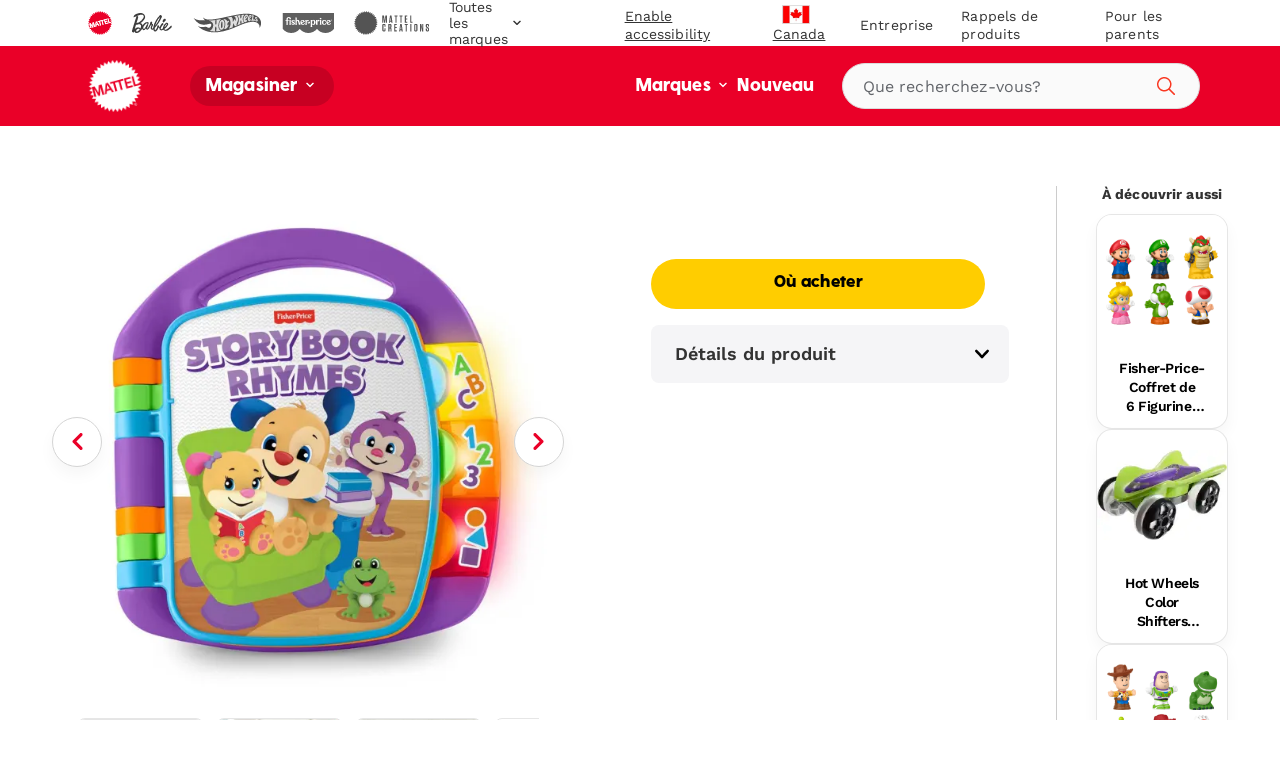

--- FILE ---
content_type: text/css
request_url: https://shop.mattel.com/cdn/shop/t/294/assets/style.css?v=39376490069246876691769106908
body_size: 32718
content:
.is-loading--white:before,.is-loading:before{-webkit-animation:.8s linear infinite rotating;animation:.8s linear infinite rotating;-webkit-backface-visibility:hidden;backface-visibility:hidden;background-image:url(//shop.mattel.com/cdn/shop/t/294/assets/loading.svg?v=7860191987170627441769106841);background-position:center center;background-repeat:no-repeat;background-size:1.625rem;bottom:0;content:"";display:block;height:1.625rem;left:0;margin:auto;position:absolute;right:0;top:0;width:1.625rem;z-index:4}.is-loading--white:before{background-image:url(//shop.mattel.com/cdn/shop/t/294/assets/loading-white.svg?v=67112665400605034691769106841)}@font-face{font-family:MattySans;font-style:normal;font-weight:400;src:url(//shop.mattel.com/cdn/shop/t/294/assets/MattyMattelSans-Regular.woff2?v=91450179392546746281769106844) format("woff2"),url(//shop.mattel.com/cdn/shop/t/294/assets/MattyMattelSans-Regular.woff?v=2753229145927776041769106843) format("woff")}@font-face{font-family:MattySans;font-style:normal;font-weight:600;src:url(//shop.mattel.com/cdn/shop/t/294/assets/MattyMattelSans-SemiBold.woff2?v=129321346393537761901769106844) format("woff2"),url(//shop.mattel.com/cdn/shop/t/294/assets/MattyMattelSans-SemiBold.woff?v=155432346115505730911769106844) format("woff")}@font-face{font-family:MattySans;font-style:normal;font-weight:700;src:url(//shop.mattel.com/cdn/shop/t/294/assets/MattyMattelSans-Bold.woff2?v=158001708516405476741769106843) format("woff2"),url(//shop.mattel.com/cdn/shop/t/294/assets/MattyMattelSans-Bold.woff?v=53415872956784094141769106842) format("woff")}@font-face{font-family:WorkSans;font-style:normal;font-weight:300;src:url(//shop.mattel.com/cdn/shop/t/294/assets/WorkSans-Light.woff2?v=53791891726147268381769106886) format("woff2")}@font-face{font-family:WorkSans;font-style:italic;font-weight:300;src:url(//shop.mattel.com/cdn/shop/t/294/assets/WorkSans-LightItalic.woff2?v=180429295101549913211769106886) format("woff2")}@font-face{font-family:WorkSans;font-style:normal;font-weight:400;src:url(//shop.mattel.com/cdn/shop/t/294/assets/WorkSans-Regular.woff2?v=26014129941359581631769106887) format("woff2")}@font-face{font-family:WorkSans;font-style:italic;font-weight:400;src:url(//shop.mattel.com/cdn/shop/t/294/assets/WorkSans-Italic.woff2?v=109731778812761812621769106885) format("woff2")}@font-face{font-family:WorkSans;font-style:normal;font-weight:600;src:url(//shop.mattel.com/cdn/shop/t/294/assets/WorkSans-SemiBold.woff2?v=14633931279665053451769106888) format("woff2")}@font-face{font-family:WorkSans;font-style:italic;font-weight:600;src:url(//shop.mattel.com/cdn/shop/t/294/assets/WorkSans-SemiBoldItalic.woff2?v=12767302773122328951769106888) format("woff2")}@font-face{font-family:WorkSans;font-style:normal;font-weight:700;src:url(//shop.mattel.com/cdn/shop/t/294/assets/WorkSans-Bold.woff2?v=60265632636370156211769106883) format("woff2")}@font-face{font-family:WorkSans;font-style:italic;font-weight:700;src:url(//shop.mattel.com/cdn/shop/t/294/assets/WorkSans-Bold.woff2?v=60265632636370156211769106883) format("woff2")}@font-face{font-family:TTSupermolotBoldItalic;src:url(//shop.mattel.com/cdn/shop/t/294/assets/TTSupermolotBoldItalic.woff2?v=139812102958533978681769106869) format("woff2"),url(//shop.mattel.com/cdn/shop/t/294/assets/TTSupermolotBoldItalic.woff?v=171759083871646850431769106868) format("woff")}@font-face{font-family:LetsBeGlyphs;src:url(//shop.mattel.com/cdn/shop/t/294/assets/LetsBeGlyphs.woff2?v=60036171269681120611769106841) format("woff2"),url(//shop.mattel.com/cdn/shop/t/294/assets/LetsBeGlyphs.woff?v=64347483843101925161769106840) format("woff")}.font-work-sans{font-family:WorkSans,arial,sans-serif}.font-matty-sans{font-family:MattySans,arial,sans-serif}.font-tt-supermolot{font-family:TTSupermolotBoldItalic,sans-serif}.font-lets-be-glyphs{font-family:LetsBeGlyphs,georgia,times,serif}.font-raleway{font-family:Raleway,arial,sans-serif;font-weight:500}/*! normalize.css v8.0.1 | MIT License | github.com/necolas/normalize.css */html{line-height:1.15;-webkit-text-size-adjust:100%}details,main{display:block}hr{-webkit-box-sizing:content-box;box-sizing:content-box;overflow:visible}code,kbd,pre,samp{font-family:monospace,monospace;font-size:1em}abbr[title]{border-bottom:none;text-decoration:underline;-webkit-text-decoration:underline dotted;text-decoration:underline dotted}b,strong{font-weight:bolder}sub,sup{font-size:75%;line-height:0;position:relative;vertical-align:baseline}sub{bottom:-.25em}sup{top:-.5em}img{border-style:none;max-width:100%}button,input,optgroup,select,textarea{font-family:inherit;font-size:100%;line-height:1.15;margin:0}button,input{overflow:visible}button,select{text-transform:none}[type=button],[type=reset],[type=submit],button{-webkit-appearance:button}[type=button]::-moz-focus-inner,[type=reset]::-moz-focus-inner,[type=submit]::-moz-focus-inner,button::-moz-focus-inner{border-style:none;padding:0}[type=button]:-moz-focusring,[type=reset]:-moz-focusring,[type=submit]:-moz-focusring,button:-moz-focusring{outline:ButtonText dotted 1px}legend{-webkit-box-sizing:border-box;box-sizing:border-box;color:inherit;display:table;max-width:100%;padding:0;white-space:normal}progress{vertical-align:baseline}textarea{overflow:auto;min-height:13.3125rem;resize:none}[type=checkbox],[type=radio]{-webkit-box-sizing:border-box;box-sizing:border-box;padding:0}[type=number]::-webkit-inner-spin-button,[type=number]::-webkit-outer-spin-button{height:auto}[type=search]{-webkit-appearance:textfield;outline-offset:-2px}[type=search]::-webkit-search-decoration{-webkit-appearance:none}::-webkit-file-upload-button{-webkit-appearance:button;font:inherit}summary{display:list-item}[hidden],template{display:none}*,:after,:before{-webkit-box-sizing:border-box;box-sizing:border-box}@-ms-viewport{width:device-width}[data-whatinput=mouse] a:focus,[data-whatinput=mouse] button:focus,[data-whatinput=mouse] input:focus,[data-whatinput=mouse] select:focus,[data-whatinput=mouse] textarea:focus{outline:0}.icon{display:inline-block}.icon:before{background-image:url(//shop.mattel.com/cdn/shop/t/294/assets/sprite-icon-720449e0.svg?v=143928212312602193631769106855);background-repeat:no-repeat;background-size:7.5em 159.9375em;content:"";display:block;font-size:1em}.icon--inline:before{display:inline-block;position:relative;vertical-align:middle}.icon--account:before{background-position:0 0;width:1.375em;height:1.375em}.icon--add:before{background-position:0 -1.375em;width:1.625em;height:1.625em}.icon--baby:before{background-position:0 -3em;width:2em;height:2.0625em}.icon--backordered:before{background-position:0 -5.0625em;width:1.3125em;height:1.25em}.icon--box:before{background-position:0 -6.3125em;width:7.5em;height:7.5em}.icon--box-clock:before{background-position:0 -13.8125em;width:2.1875em;height:1.75em}.icon--calendar:before{background-position:0 -15.5625em;width:1.5em;height:1.375em}.icon--canceled:before{background-position:0 -16.9375em;width:1.125em;height:1.125em}.icon--carousel-left:before{background-position:0 -18.0625em;width:2.375em;height:2.375em}.icon--carousel-right:before{background-position:0 -20.4375em;width:2.375em;height:2.375em}.icon--cart:before{background-position:0 -22.8125em;width:1.875em;height:1.875em}.icon--cart-red:before{background-position:0 -24.6875em;width:1.875em;height:1.875em}.icon--cart-white:before{background-position:0 -26.5625em;width:1.875em;height:1.875em}.icon--check:before{background-position:0 -28.4375em;width:2em;height:2em}.icon--check-green:before{background-position:0 -30.4375em;width:2em;height:2em}.icon--checkbox-error:before{background-position:0 -32.4375em;width:1.375em;height:1.375em}.icon--checkbox-fill:before{background-position:0 -33.8125em;width:1.375em;height:1.375em}.icon--checkbox-off:before{background-position:0 -35.1875em;width:1.375em;height:1.375em}.icon--checkbox-on:before{background-position:0 -36.5625em;width:1.375em;height:1.375em}.icon--chevron-down:before{background-position:0 -37.9375em;width:1em;height:.625em}.icon--chevron-down-acc:before{background-position:0 -38.5625em;width:1.1875em;height:.8125em}.icon--chevron-down-red:before{background-position:0 -39.375em;width:1em;height:.625em}.icon--chevron-down-serif:before{background-position:0 -40em;width:.875em;height:.625em}.icon--chevron-down-serif-red:before{background-position:0 -40.625em;width:.875em;height:.625em}.icon--chevron-left:before{background-position:0 -41.25em;width:.625em;height:1em}.icon--chevron-left-red:before{background-position:0 -42.25em;width:.75em;height:1.125em}.icon--chevron-left-serif:before{background-position:0 -43.375em;width:.625em;height:.875em}.icon--chevron-right:before{background-position:0 -44.25em;width:.625em;height:1em}.icon--chevron-right-red:before{background-position:0 -45.25em;width:.75em;height:1.125em}.icon--chevron-right-serif:before{background-position:0 -46.375em;width:.625em;height:.875em}.icon--chevron-right-serif-red:before{background-position:0 -47.25em;width:.625em;height:.875em}.icon--chevron-up:before{background-position:0 -48.125em;width:1em;height:.625em}.icon--chevron-up-serif:before{background-position:0 -48.75em;width:.875em;height:.625em}.icon--close:before{background-position:0 -49.375em;width:1.9375em;height:1.9375em}.icon--close-circle:before{background-position:0 -51.3125em;width:1.375em;height:1.375em}.icon--close-white:before{background-position:0 -52.6875em;width:1.9375em;height:1.9375em}.icon--confirmed:before{background-position:0 -54.625em;width:1.25em;height:1.25em}.icon--crown:before{background-position:0 -55.875em;width:1.375em;height:1.375em}.icon--delivered:before{background-position:0 -57.25em;width:1.3125em;height:1.25em}.icon--down-arrow-white:before{background-position:0 -58.5em;width:3.625em;height:3.625em}.icon--download:before{background-position:0 -62.125em;width:2.625em;height:2.625em}.icon--envelope:before{background-position:0 -64.75em;width:1.875em;height:1.3125em}.icon--eriab-left-arrow:before{background-position:0 -66.0625em;width:2.125em;height:2.125em}.icon--eriab-minus:before{background-position:0 -68.1875em;width:2.375em;height:2.375em}.icon--eriab-plus:before{background-position:0 -70.5625em;width:2.375em;height:2.375em}.icon--eriab-right-arrow:before{background-position:0 -72.9375em;width:2.125em;height:2.125em}.icon--error:before{background-position:0 -75.0625em;width:1.25em;height:1.25em}.icon--error-cart:before{background-position:0 -76.3125em;width:1.25em;height:1.25em}.icon--error-serif:before{background-position:0 -77.5625em;width:1.25em;height:1.25em}.icon--facebook:before{background-position:0 -78.8125em;width:1.875em;height:1.875em}.icon--filters:before{background-position:0 -80.6875em;width:1.625em;height:1.625em}.icon--flag:before{background-position:0 -82.3125em;width:1.9375em;height:1.1875em}.icon--gift:before{background-position:0 -83.5em;width:1.375em;height:1.375em}.icon--hamburger-menu:before{background-position:0 -84.875em;width:2em;height:1.5em}.icon--hazard:before{background-position:0 -86.375em;width:1.625em;height:1.625em}.icon--link-out:before{background-position:0 -88em;width:2.625em;height:2.625em}.icon--logo:before{background-position:0 -90.625em;width:3.625em;height:3.625em}.icon--logo-header:before{background-position:0 -94.25em;width:4.5625em;height:4.5625em}.icon--logo-header-white:before{background-position:0 -98.8125em;width:4.5em;height:4.5em}.icon--minus:before{background-position:0 -103.3125em;width:1.375em;height:1.375em}.icon--minus-collapse:before{background-position:0 -104.6875em;width:1em;height:.3125em}.icon--notice:before{background-position:0 -105em;width:1.625em;height:1.625em}.icon--outfordelivery:before{background-position:0 -106.625em;width:1.3125em;height:1.25em}.icon--paid:before{background-position:0 -107.875em;width:2.1875em;height:1.75em}.icon--partially_refunded:before{background-position:0 -109.625em;width:2em;height:1.875em}.icon--pending:before{background-position:0 -111.5em;width:2.1875em;height:1.75em}.icon--pin:before{background-position:0 -113.25em;width:1.375em;height:1.4375em}.icon--pinterest:before{background-position:0 -114.6875em;width:1.875em;height:1.875em}.icon--play:before{background-position:0 -116.5625em;width:3.0625em;height:3.0625em}.icon--play-black:before{background-position:0 -119.625em;width:4.5em;height:4.5em}.icon--plus:before{background-position:0 -124.125em;width:1.375em;height:1.375em}.icon--plus-expand:before{background-position:0 -125.5em;width:1em;height:1.0625em}.icon--pre-order:before{background-position:0 -126.5625em;width:1.375em;height:1.4375em}.icon--price:before{background-position:0 -128em;width:2em;height:1.6875em}.icon--print:before{background-position:0 -129.6875em;width:1.125em;height:1.125em}.icon--processing:before{background-position:0 -130.8125em;width:1.25em;height:1.3125em}.icon--radio-off:before{background-position:0 -132.125em;width:1.375em;height:1.375em}.icon--radio-on:before{background-position:0 -133.5em;width:1.375em;height:1.375em}.icon--refunded:before{background-position:0 -134.875em;width:2em;height:1.875em}.icon--search:before{background-position:0 -136.75em;width:1.875em;height:1.875em}.icon--search-close:before{background-position:0 -138.625em;width:1.625em;height:1.625em}.icon--search-close-white:before{background-position:0 -140.25em;width:2.125em;height:2.125em}.icon--search-plus:before{background-position:0 -142.375em;width:1.6875em;height:1.6875em}.icon--search-red:before{background-position:0 -144.0625em;width:1.875em;height:1.875em}.icon--search-small:before{background-position:0 -145.9375em;width:1.625em;height:1.625em}.icon--spinner:before{background-position:0 -147.5625em;width:1.625em;height:1.625em}.icon--spinner-white:before{background-position:0 -149.1875em;width:1.625em;height:1.625em}.icon--star:before{background-position:0 -150.8125em;width:1.375em;height:1.375em}.icon--star-black:before{background-position:0 -152.1875em;width:1.625em;height:1.4375em}.icon--twitter:before{background-position:0 -153.625em;width:1.875em;height:1.5625em}.icon--up-arrow-white:before{background-position:0 -155.1875em;width:3.625em;height:3.625em}.icon--warning:before{background-position:0 -158.8125em;width:1.125em;height:1.125em}.icon-social{display:inline-block}.icon-social:before{background-image:url(//shop.mattel.com/cdn/shop/t/294/assets/sprite-icon-social-dadb73a3.svg?v=16879524004287870061769106856);background-repeat:no-repeat;background-size:2.5em 13.875em;content:"";display:block;font-size:1em}.icon-social--inline:before{display:inline-block;position:relative;vertical-align:middle}.icon-social--facebook:before{background-position:0 0;width:1.875em;height:1.875em}.icon-social--facebook-dark:before{background-position:0 -1.875em;width:1.875em;height:1.875em}.icon-social--instagram:before{background-position:0 -3.75em;width:1.75em;height:1.75em}.icon-social--instagram-dark:before{background-position:0 -5.5em;width:1.75em;height:1.75em}.icon-social--twitter:before{background-position:0 -7.25em;width:1.875em;height:1.5625em}.icon-social--twitter-dark:before{background-position:0 -8.8125em;width:1.875em;height:1.5625em}.icon-social--youtube:before{background-position:0 -10.375em;width:2.5em;height:1.75em}.icon-social--youtube-dark:before{background-position:0 -12.125em;width:2.5em;height:1.75em}/*! Flickity v2.1.2
https://flickity.metafizzy.co
---------------------------------------------- */.flickity-enabled{position:relative}.flickity-enabled:focus{outline:0}.flickity-viewport{overflow:hidden;position:relative;height:100%}.flickity-slider{position:absolute;width:100%;height:100%}.flickity-enabled.is-draggable{-webkit-tap-highlight-color:transparent;-webkit-user-select:none;-moz-user-select:none;-ms-user-select:none;user-select:none}.flickity-enabled.is-draggable .flickity-viewport{cursor:move;cursor:-webkit-grab;cursor:grab}.flickity-enabled.is-draggable .flickity-viewport.is-pointer-down{cursor:-webkit-grabbing;cursor:grabbing}.flickity-page-dots{display:-webkit-box;display:-ms-flexbox;display:flex;-webkit-box-pack:center;-ms-flex-pack:center;justify-content:center;margin:.625rem 0 0;padding:0;width:100%}.flickity-page-dots .dot{background-color:#62656a;border-radius:100%;display:block;height:.6875rem;margin:0 .25rem;padding:0;-webkit-transition:background-color .4s ease-in-out;transition:background-color .4s ease-in-out;width:.6875rem}.flickity-page-dots .dot.is-selected{background-color:#62656a}.flickity-enabled.is-fade .flickity-slider>*{pointer-events:none;z-index:0}.flickity-enabled.is-fade .flickity-slider>.is-selected{pointer-events:auto;z-index:1}.hide,.no-display{display:none}body{margin:0;position:relative;-moz-osx-font-smoothing:grayscale;-webkit-font-smoothing:antialiased;background-color:#fff;color:#333;font-family:WorkSans,arial,sans-serif;font-weight:400;letter-spacing:-.025rem}h1,h2,h3,h4,h5,h6,p{-webkit-transition:font-size .4s ease-in-out;transition:font-size .4s ease-in-out}h1,h2,h3,h4,h5,h6{font-family:WorkSans,arial,sans-serif;font-weight:700;margin:.625rem 0;letter-spacing:0}h1{font-size:1.75rem;line-height:2rem;letter-spacing:.24px}h2{font-size:2.625rem;line-height:2.75rem;letter-spacing:.36px}h3{font-size:2.25rem;line-height:2.5rem;letter-spacing:.31px}h4{font-size:1.5rem;line-height:1.75rem;letter-spacing:.21px}h5{font-size:1rem;line-height:1.125rem;letter-spacing:.14px}h6{font-size:1.125rem;line-height:1.5rem;letter-spacing:.16px}address,p{font-family:WorkSans,arial,sans-serif;font-style:normal;font-weight:400;margin:0 0 1.875rem;font-size:1rem;line-height:1.5rem;letter-spacing:-.025rem}a{background-color:transparent;color:#62656a;font-weight:700;font-size:1rem;line-height:1.5;letter-spacing:-.0125rem}a:hover{color:#333}a.link--secondary{color:#fff}a.link--secondary:hover{color:#dcdcdc}.klaviyo-embed a,.needsclick a{font-size:inherit;line-height:inherit}small{font-size:.875rem;line-height:1rem;letter-spacing:.12}dt,strong{font-weight:700}em{font-style:italic}dl,ol,ul{margin:0 0 1.875rem;padding:0 0 0 2.1875rem;font-size:1rem}ol li,ul li{padding:0 0 .9375rem}ol li:last-child,ul li:last-child{padding-bottom:0}ol ol,ul ul{font-size:1em;margin:0;padding:.9375rem 0 0 2.1875rem}dd{margin:0 0 .9375rem}table{border-collapse:collapse;border-spacing:0;text-align:center;width:100%}th{border-bottom:1px solid #62656a;font-size:1rem;font-weight:700;padding:.875rem .625rem}td{font-size:.8125rem;padding:1.3125rem .625rem}tfoot td:first-child{text-align:right}tfoot tr:first-child td{border-top:1px solid #62656a;padding-top:2.625rem}tbody tr:first-child td{padding-top:2.625rem}tbody tr:last-child td{padding-bottom:2.625rem}table+table{margin-top:1.25rem}.responsive-table{overflow-x:auto}.form-list{display:-webkit-box;display:-ms-flexbox;display:flex;-ms-flex-wrap:wrap;flex-wrap:wrap;font-size:1rem;-webkit-box-pack:justify;-ms-flex-pack:justify;justify-content:space-between;list-style:none;margin:0;padding:0}.form-item{margin-bottom:1.125rem;padding-bottom:0;width:100%;position:relative}.form-item:last-of-type{margin-bottom:0}.form-item--half{width:calc(50% - .6875rem)}.form-item--third{width:calc(33.33333% - .91667rem)}.form-item--short{max-width:29.25rem}.form-item--head{font-size:1.125rem;font-weight:600;margin-bottom:.3125rem;margin-top:.9375rem}.form-item .btn-link{border-bottom:0;color:#62656a;font-weight:400;padding:0;text-decoration:underline}.form-item .icon--chevron-down{position:absolute;right:.9375rem;top:3.0625rem;pointer-events:none}.form-item select{-webkit-appearance:none;cursor:pointer}.form-item .message{margin:.5rem 0 0;display:none}.form-item .message--show,.form-item.has-error .message{display:-webkit-box;display:-ms-flexbox;display:flex}.form-item__character-max{padding-top:.4375rem;width:100%;text-align:right;display:block}.form-item__character-max--textarea{font-size:.875rem}.form-item__text{margin-bottom:0}.form-item__button.hide{display:none}.form-inline{display:-webkit-box;display:-ms-flexbox;display:flex}.form-inline__input{-webkit-box-flex:1;-ms-flex:1 0 0%;flex:1 0 0%}fieldset{border:0;margin:0;padding:0}label{display:inline-block;margin:0 0 4px;font-weight:700;line-height:1.5;letter-spacing:.14px}.input{background:0 0;border:1px solid #62656a;border-radius:6px;color:#000;font-weight:400;padding:.625rem 8px .625rem 1rem;text-align:left;width:100%;height:3.125rem;font-size:1rem}.input::-webkit-input-placeholder{color:#62656a}.input::-moz-placeholder{color:#62656a}.input:-ms-input-placeholder{color:#62656a}.input::-ms-input-placeholder{color:#62656a}.input::placeholder{color:#62656a}.input--error,.input--error .input{border-color:#ee0024}input[type=search]{-webkit-appearance:none}input[type=date]{display:block;-webkit-appearance:textfield;-moz-appearance:textfield;min-height:1.2em;text-transform:uppercase;color:#62656a}input[type=date]::-webkit-calendar-picker-indicator,input[type=date]::-webkit-datetime-edit{opacity:0}input[type=date].changed::-webkit-datetime-edit{opacity:1}input[type=date]::-moz-focus-inner{display:none}input[type=date]::-webkit-input-placeholder{opacity:1}input[type=date]::-moz-placeholder{opacity:1}input[type=date]:-ms-input-placeholder{opacity:1}input[type=date]::-ms-input-placeholder{opacity:1}input[type=date]::placeholder{opacity:1}input[type=date]::-webkit-calendar-picker-indicator{right:0;opacity:0;position:absolute;width:calc(100% - 130px);height:100%;top:0}.date-input-container{position:relative}.date-input-container__icon,.date-input-container__placeholder{position:absolute;top:50%;-webkit-transform:translateY(-50%);transform:translateY(-50%);z-index:-1}.date-input-container__placeholder{color:#62656a;left:1rem;padding-top:.3125rem}.date-input-container__icon{pointer-events:none;right:.75rem;z-index:2}.select{border:1px solid #62656a;border-radius:.375rem;position:relative}.select:before{bottom:0;margin:auto 0;pointer-events:none;position:absolute;right:.5625rem;top:0;z-index:2;background-image:url(//shop.mattel.com/cdn/shop/t/294/assets/sprite-icon-720449e0.svg?v=143928212312602193631769106855);background-repeat:no-repeat;background-size:7.5em 159.9375em;content:"";display:block;font-size:1em;background-position:0 -37.9375em;width:1em;height:.625em}.has-error .select,.input--error .select,.select.input--error{border-color:#ee0024}.select select{background:0 0;border:0;border-radius:0;color:#62656a;font-weight:700;margin:0;outline:0;padding:.625rem 2.5rem .625rem 1.25rem;width:100%;font-size:1rem}.select select:-moz-focusring{color:transparent;text-shadow:0 0 0 #000}@supports ((-webkit-appearance:none) or (-moz-appearance:none) or (appearance:none)) or ((-moz-appearance:none) and (mask-type:alpha)){.select:after{display:block}.select select{-moz-appearance:none;-webkit-appearance:none;appearance:none}}@-moz-document url-prefix(){.date-input-container__placeholder{display:none}.select:after{display:block}.select select{background:0 0;overflow:-moz-hidden-unscrollable;padding-right:.4em;width:130%;width:calc(100% + 2.4em)}@supports (mask-type:alpha){.select{overflow:visible}.select select{-moz-appearance:none;padding-right:2em;width:100%}}}.checkbox,.radio{position:relative}.checkbox label,.radio label{cursor:pointer;margin:0;font-weight:400;padding:.0625rem 0 .0625rem 1.875rem;position:relative;text-align:left}.checkbox label:before,.radio label:before{left:0;position:absolute;top:0}.checkbox input,.radio input{height:0;left:0;opacity:0;position:absolute;top:0;width:0}.radio label:before{background-image:url(//shop.mattel.com/cdn/shop/t/294/assets/sprite-icon-720449e0.svg?v=143928212312602193631769106855);background-repeat:no-repeat;background-size:7.5em 159.9375em;content:"";display:block;font-size:1em;background-position:0 -132.125em;width:1.375em;height:1.375em}.radio input[type=radio]:checked+label:before,.radio.is-active label:before{background-image:url(//shop.mattel.com/cdn/shop/t/294/assets/sprite-icon-720449e0.svg?v=143928212312602193631769106855);background-repeat:no-repeat;background-size:7.5em 159.9375em;content:"";display:block;font-size:1em;background-position:0 -133.5em;width:1.375em;height:1.375em}.checkbox-box,.radio-box{height:3.125rem;padding:0 .75rem;border-radius:6px;border:1px solid #62656a;background-color:#fff;opacity:.9}.checkbox-box label,.radio-box label{width:100%;height:100%;-webkit-box-align:center;-ms-flex-align:center;align-items:center;display:-webkit-box;display:-ms-flexbox;display:flex;font-weight:400}.checkbox-box label:before,.radio-box label:before{top:50%;-webkit-transform:translateY(-50%);transform:translateY(-50%)}.checkbox label:before{background-image:url(//shop.mattel.com/cdn/shop/t/294/assets/sprite-icon-720449e0.svg?v=143928212312602193631769106855);background-repeat:no-repeat;background-size:7.5em 159.9375em;content:"";display:block;font-size:1em;background-position:0 -35.1875em;width:1.375em;height:1.375em}.has-error .checkbox label:before{background-position:0 -32.4375em;width:1.375em;height:1.375em}.checkbox input[type=checkbox]:checked+label:before,.checkbox.is-active label:before{background-image:url(//shop.mattel.com/cdn/shop/t/294/assets/sprite-icon-720449e0.svg?v=143928212312602193631769106855);background-repeat:no-repeat;background-size:7.5em 159.9375em;content:"";display:block;font-size:1em;background-position:0 -36.5625em;width:1.375em;height:1.375em}.checkbox-fill input[type=checkbox]:checked+label:before,.checkbox-fill.is-active label:before{background-image:url(//shop.mattel.com/cdn/shop/t/294/assets/sprite-icon-720449e0.svg?v=143928212312602193631769106855);background-repeat:no-repeat;background-size:7.5em 159.9375em;content:"";display:block;font-size:1em;background-position:0 -33.8125em;width:1.375em;height:1.375em}.checkbox-box--image{position:relative;height:6.25rem;width:10rem;padding:0}.checkbox-box--image img{position:absolute;top:0;z-index:-1;height:100%;left:50%;-webkit-transform:translateX(-50%);transform:translate(-50%)}.checkbox-box--image label:before{top:8px;left:8px;-webkit-transform:unset;transform:unset}.input-placeholder{position:relative;z-index:0}.input-placeholder label{border:1px solid transparent;color:#62656a;display:block;font-weight:400;margin:0;opacity:1;overflow:hidden;pointer-events:none;position:absolute;text-align:left!important;text-overflow:ellipsis;top:50%;visibility:visible;white-space:nowrap;-webkit-transform:translateY(-50%);transform:translateY(-50%);left:16px;font-size:1rem}.input-placeholder.has-value label{opacity:0;visibility:hidden}.input-placeholder textarea~label{top:.75rem;-webkit-transform:unset;transform:unset}.input-placeholder .input{background:0 0;-webkit-box-shadow:none;box-shadow:none;margin:0;position:relative;z-index:2}.input:-webkit-autofill,.input:-webkit-autofill:focus,.input:-webkit-autofill:hover,select:-webkit-autofill,select:-webkit-autofill:focus,select:-webkit-autofill:hover,textarea:-webkit-autofill,textarea:-webkit-autofill:focus,textarea:-webkit-autofill:hover{-webkit-box-shadow:0 0 0 1000px #fff inset!important;-webkit-text-fill-color:#62656a;background-color:transparent}.select-field{margin-bottom:1.5625rem}.select-field__input-wrapper{position:relative}.select-field__input{border:1px solid #62656a;background-clip:padding-box;border-radius:6px;display:block;-webkit-box-sizing:border-box;box-sizing:border-box;width:100%;padding:.92857em .5rem;word-break:normal;line-height:inherit;background-color:transparent;color:#333}.select-field__input::-webkit-input-placeholder{color:#737373}.select-field__input:-moz-placeholder{color:#737373;opacity:1}.select-field__input:-ms-input-placeholder{color:#737373}.select-field__input:disabled{background-color:#fafafa;border-color:#ccc}.floating-labels .select-field__label{font-size:.75rem;font-weight:400;position:absolute;top:0;width:100%;margin-top:.4285714286em;margin-left:1px;padding:0 .9166666667em;z-index:1;-webkit-user-select:none;-moz-user-select:none;-ms-user-select:none;user-select:none;-webkit-transform:translateY(3px);transform:translateY(3px);pointer-events:none;overflow:hidden;white-space:nowrap;text-overflow:ellipsis;-webkit-box-sizing:border-box;box-sizing:border-box;opacity:0}.floating-labels .select-field--show-floating-label .select-field__label{opacity:1}.floating-labels .select-field--show-floating-label .select-field__input{padding-top:1.5em;padding-bottom:.3571428571em}.select-field__caret{display:block;width:2.1428571429em;height:43%;pointer-events:none;position:absolute;top:50%;right:0;-webkit-transform:translate(0,-50%);transform:translateY(-50%);border-left:1px solid rgba(179,179,179,.5)}.select-field__caret-svg{position:absolute;margin-left:-2px;top:50%;left:50%;-webkit-transform:translate(-50%,-50%);transform:translate(-50%,-50%)}.icon-svg--size-10{width:10px;height:10px}.select-field__caret .icon-svg--color-adaptive-lighter{color:#919191;fill:currentColor}.g-recaptcha{margin-top:1.4375rem}.is-loading .form__submit-text{opacity:0}.form__success-message{font-size:1rem!important;-webkit-transform:translateY(2px);transform:translateY(2px);margin-bottom:0}.form__success-message-icon{font-size:.75rem;margin-right:.5rem}.form__success-message-wrapper{-webkit-box-align:center;-ms-flex-align:center;align-items:center;background:#fff;-webkit-box-shadow:0 2px 4px rgba(0,0,0,.3);box-shadow:0 2px 4px #0000004d;border-radius:62.5rem;border:1px solid #000;position:fixed;bottom:1.75rem;display:-webkit-box;display:-ms-flexbox;display:flex;left:50%;padding:.75rem 1rem;-webkit-transform:translateX(-50%);transform:translate(-50%);-webkit-transition:opacity .2s ease-in-out;transition:opacity .2s ease-in-out;width:-webkit-fit-content;width:-moz-fit-content;width:fit-content;z-index:3}.form__success-message-wrapper.hide{display:none}.ir{height:0;overflow:hidden;position:relative;width:100%}.ir img{display:block;min-height:1px;width:100%}.ir--image-banner{padding-bottom:23.89078%}.ir--product,.ir--square,.ir--swatch{padding-bottom:100%}.ir--video{padding-bottom:56.25%}.ir--flag{padding-bottom:67.85714%}.ir--mega-menu-image{padding-bottom:119.56522%}.ir--brand-logo{padding-bottom:31.25%}.ir--brand-image-grid-item{padding-bottom:50.90253%}.ir--one-up-signup{padding-bottom:10.41667%}.ir--eight-up,.ir--one-up,.ir--two-up{padding-bottom:111.10532%}.ir--collection-carousel-item{padding-bottom:120.35225%}.ir--category-carousel-item,.ir--feed-item{padding-bottom:100%}.ir--step-tout-main{padding-bottom:111.10532%}.ir--step-tout-count{padding-bottom:68.61314%}.ir--image-divider{padding-bottom:23.35766%}.ir--split-two{padding-bottom:54.34028%}.ir--split-three{padding-bottom:83.02387%}.ir--split-four{padding-bottom:111.78571%}.ir--split-five{padding-bottom:144.90741%}.ir--article-image{padding-bottom:59.52381%}.ir--footer-logo{padding-bottom:35.71429%}.ir--order-image{padding-bottom:100%}.ir--campaign-split-tout-background{padding-bottom:42.65625%}.ir--article-experts{padding-bottom:47.05882%}.ir--gift-experience-modal-top-image{padding-bottom:20.40816%}.ir--mosaic-even,.ir--mosaic-odd{padding-bottom:100%}.ir__fill{bottom:0;display:-webkit-box;display:-ms-flexbox;display:flex;left:0;position:absolute;right:0;top:0}.ir__fill--bottom{-webkit-box-align:end;-ms-flex-align:end;align-items:flex-end}.ir__fill--center,.ir__fill--middle{-webkit-box-align:center;-ms-flex-align:center;align-items:center}.ir__fill--top{-webkit-box-align:start;-ms-flex-align:start;align-items:flex-start}.ir__fill-inner{position:relative;width:100%}.cf:after,.cf:before,.group:after,.group:before{content:"";display:table}.cf:after,.group:after{clear:both}.hide{display:none}.show{display:block}.show-inline{display:inline-block}.list-reset{font-size:1em;list-style:none;margin:0;padding:0}.pull-left,.pull-left__list li{float:left}.pull-right{float:right}.screenreader{border:0;clip:rect(0,0,0,0);height:1px;margin:-1px;overflow:hidden;padding:0;position:absolute;width:1px}.text-left{text-align:left}.text-center{text-align:center}.text-right{text-align:right}.flex-col-top{-webkit-box-pack:start;-ms-flex-pack:start;justify-content:flex-start}.flex-col-middle{-webkit-box-pack:center;-ms-flex-pack:center;justify-content:center}.flex-col-bottom{-webkit-box-pack:end;-ms-flex-pack:end;justify-content:flex-end}.flex-col-left{-webkit-box-align:start;-ms-flex-align:start;align-items:flex-start}.flex-col-right{-webkit-box-align:end;-ms-flex-align:end;align-items:flex-end}.flex-col-center{-webkit-box-align:center;-ms-flex-align:center;align-items:center}.hr,hr{background-color:#62656a;border:0;height:.0625em;margin:1.25em 0}.hr--dark{background-color:#000}.width-100{width:100%}.m0{margin:0}.underline{text-decoration:underline}.overflow-hidden{overflow:hidden}.visually-hidden{visibility:hidden}[role=button],button[type=button]{cursor:pointer}[role=button].disabled,button[type=button].disabled{cursor:default}.btn{-webkit-box-align:center;-ms-flex-align:center;align-items:center;background-color:#333;border:4px solid transparent;border-radius:1.5625rem;color:#fff;cursor:pointer;display:-webkit-inline-box;display:-ms-inline-flexbox;display:inline-flex;font-family:WorkSans,arial,sans-serif;font-size:1rem;font-weight:700;height:2.5rem;-webkit-box-pack:center;-ms-flex-pack:center;justify-content:center;padding:0 1rem;text-decoration:none;-webkit-transition:color .2s ease-in-out,font-size .4s ease-in-out,padding .4s ease-in-out;transition:color .2s ease-in-out,font-size .4s ease-in-out,padding .4s ease-in-out;white-space:nowrap;min-width:7.5rem;letter-spacing:.33px}.btn.disabled,.btn:disabled{opacity:.5}.btn:hover{color:#fff}.btn--full{width:100%}.btn__label{display:inline-block;-webkit-transition:opacity .2s ease-in-out,-webkit-transform .2s ease-in-out;transition:opacity .2s ease-in-out,transform .2s ease-in-out,-webkit-transform .2s ease-in-out}.btn.is-loading{position:relative}.btn.is-loading:before{font-size:.5625rem}.btn.is-loading .btn__label{opacity:0;-webkit-transform:scale(.9);transform:scale(.9)}.btn--primary{background:#333}.btn--primary:hover{opacity:.8}.btn--primary:focus{background:#fff;border:3px solid #333;color:#333;opacity:.8}.btn--secondary{background:#fff;border:3px solid #333;color:#333}.btn--secondary:hover{border-width:5px;color:#333}.btn--secondary:focus{background:#fff;border:3px solid #333;color:#333;opacity:.8}.btn--tertiary{background:#fff;color:#333}.btn--tertiary:hover{opacity:.8;color:#333}.btn--tertiary:focus{background:#333;border:3px solid #fff;color:#fff;opacity:.8}.btn--quaternary{background:0 0;border:3px solid #fff}.btn--quaternary:hover{border-width:6px;margin:0 -.125rem}.btn--quaternary:focus{background:#333;border:3px solid #fff;margin:0;opacity:.8}.btn--quinary{background:0 0;border:3px solid #dcdcdc;color:#333}.btn--quinary:hover{border-width:6px;color:#333;margin:0 -.125rem}.btn-link{background-color:transparent;border:0;border-bottom:1px solid #62656a;border-radius:0;color:#62656a;padding:0}.btn-icon{background-color:transparent;border:0;cursor:pointer;padding:0}.messages{display:none;overflow:hidden;-webkit-transition:height .4s ease-in-out,opacity .4s ease-in-out;transition:height .4s ease-in-out,opacity .4s ease-in-out}.messages.is-visible{opacity:1}.message{display:-webkit-box;display:-ms-flexbox;display:flex;-webkit-box-align:center;-ms-flex-align:center;align-items:center}.message--show{display:block}.message--error{color:#ee0024}.message--error .icon--error{margin-right:.25rem}.message--success{color:#2e8b57}.message,.message p{font-weight:400}.message p:last-child{margin-bottom:0}.modal{bottom:0;height:100%;left:0;max-height:100%;opacity:0;overflow:auto;position:fixed;right:0;text-align:center;top:0;-webkit-transform:translate3d(0,0,0);transform:translateZ(0);-webkit-transition:opacity .4s ease-in-out,visibility .4s ease-in-out;transition:opacity .4s ease-in-out,visibility .4s ease-in-out;visibility:hidden;width:100%;z-index:110}.modal--zoom{background-color:#fff}.modal:before{content:"";display:inline-block;height:100%;margin:0 -.375rem 0 0;vertical-align:middle;width:.0625rem}.modal.is-visible{opacity:1;visibility:visible}.modal__trigger{cursor:pointer}.modal__inner{background-color:#fff;display:inline-block;max-width:44.1875rem;padding:3rem 2.5rem 3.25rem;position:relative;vertical-align:middle;width:100%;z-index:2}.gift-wrap-modal .modal__inner{max-width:46.875rem}.modal__inner--simple{padding-top:6.875rem}.modal__inner--zoom{top:0;width:100%;height:100%;background-color:#fff}.modal__inner-bg{position:absolute;top:0;left:0;right:0;width:100%}.modal__close{font-size:1rem;margin:0;position:absolute;right:4px;top:4px;z-index:2}.country-picker-on-init .modal__close{display:none}.modal__close--simple{padding:.25rem .25rem 0;background-color:#fff}.modal__content{text-align:left}.modal__content:after,.modal__content:before{content:"";display:table}.modal__content:after{clear:both}.modal__content--approval{padding:.625rem 1.875rem 1.875rem}.modal__content p:last-of-type{margin-bottom:0}.modal__header{margin-bottom:1.875rem;position:relative}.modal__header h3{margin:0}.modal__header--product{display:-webkit-box;display:-ms-flexbox;display:flex}.modal__header--product h3{font-size:1.75rem;font-weight:700;margin-left:.9375rem}.modal__actions--column{display:-webkit-box;display:-ms-flexbox;display:flex;-webkit-box-orient:vertical;-webkit-box-direction:normal;-ms-flex-direction:column;flex-direction:column;-webkit-box-align:center;-ms-flex-align:center;align-items:center}.modal__actions--column .btn-link{margin-top:.9375rem}.modal__btn{width:100%}.modal__product-title{margin-top:0;font-weight:700;font-size:1rem;line-height:normal}.modal__photo{max-width:4rem;margin-right:1.875rem}.modal__wrap{margin-bottom:1.5rem;display:-webkit-box;display:-ms-flexbox;display:flex;width:100%}.modal__shipping{margin-bottom:1.5rem;background-color:#f5f5f5;border-radius:.375rem;padding-top:.9375rem;padding-bottom:.5rem}.modal__subtotal{color:#000;margin-bottom:0;width:50%;font-weight:700}.modal-overlay{background-color:#000;bottom:0;left:0;opacity:0;position:fixed;right:0;top:0;-webkit-transform:translate3d(0,0,0);transform:translateZ(0);-webkit-transition:opacity .4s ease-in-out,visibility .4s ease-in-out;transition:opacity .4s ease-in-out,visibility .4s ease-in-out;visibility:hidden;width:100%;z-index:100!important}.modal-overlay.is-visible{opacity:.5;visibility:visible}.modal-overlay.no-opacity{background:#dcdcdc}.modal-overlay.no-opacity.is-visible{opacity:1}.modal-overlay--sort{display:none}.cta-modal-open #usntA40Toggle{bottom:9.375rem}.cta-modal{z-index:99;height:8.75rem;top:auto;bottom:0;background-color:#fff;-webkit-box-shadow:0 -2px 4px 0 #00000040;box-shadow:0 -2px 4px #00000040;display:-webkit-box;display:-ms-flexbox;display:flex;-webkit-box-align:center;-ms-flex-align:center;align-items:center}.cta-modal__image{width:50%;max-width:7.125rem;position:relative}.cta-modal__image:after{content:"";background-color:#979797;width:.0625rem;height:4.5rem;position:absolute;right:0;top:0;bottom:0;margin-top:auto;margin-bottom:auto}.cta-modal__title{font-size:.875rem;line-height:1rem;letter-spacing:.0075rem;margin-top:0}.exit-interstitial-modal__header{text-align:left;margin-bottom:1rem}.exit-interstitial-modal__header .modal__header-title{font-family:MattySans,arial,sans-serif;font-weight:700;line-height:1.75rem;letter-spacing:.21px;font-size:1.5rem;margin:.625rem 0}.exit-interstitial-modal__paragraph{line-height:1.5;letter-spacing:.14px;margin-bottom:1.25rem}.exit-interstitial-modal__actions .btn{margin-right:1rem;max-width:7.75rem}.exit-interstitial-modal__actions:first-child{margin-right:0}.country-picker-modal__logo{margin-bottom:.25rem;font-size:.8125rem}.country-picker-modal__inner{padding:2.9375rem 2.8125rem 1.25rem;max-width:47.5625rem;text-align:left}.country-picker-modal__header{text-align:left}.country-picker-modal__heading{font-family:MattySans,arial,sans-serif;font-size:1.75rem;font-weight:400;line-height:1.14;letter-spacing:.24px;margin:0 0 .9375rem!important}.country-picker-modal__region-heading{font-size:1rem;font-weight:700;line-height:1.13;letter-spacing:.14px;margin:0 0 1.25rem}.country-picker-modal__list-item{padding-bottom:1.5625rem}.country-picker-modal__list-item:last-child{padding-bottom:1.875rem}.country-picker-modal__flag{display:inline-block;margin-right:.375rem;pointer-events:none;vertical-align:middle;width:1.75rem}.country-picker-modal__flag img{display:none}.country-picker-modal.is-visible .country-picker-modal__flag img{display:block}.country-picker-modal__link{font-size:1rem;font-weight:400;line-height:1.5;text-decoration:none;letter-spacing:-.025rem}.country-picker-modal__link span{text-decoration:underline;pointer-events:none}.country-picker-modal__button{margin:0 .9375rem 1.875rem 0}.gift-experience-modal__header{-webkit-box-align:start;-ms-flex-align:start;align-items:flex-start;border-bottom:.125rem solid #dcdcdc;display:-webkit-box;display:-ms-flexbox;display:flex;-webkit-box-orient:vertical;-webkit-box-direction:normal;-ms-flex-direction:column;flex-direction:column}.gift-experience-modal__header-headline{font-family:MattySans,arial,sans-serif;text-align:left;line-height:2.75rem;letter-spacing:.36px;font-size:2.625rem}.gift-experience-modal__header-headline--simple{font-size:1.875rem}.gift-experience-modal__header-steps{font-weight:700;margin-bottom:1rem}.gift-experience-modal__content{display:none}.gift-experience-modal__main{display:-webkit-box;display:-ms-flexbox;display:flex;-webkit-box-orient:vertical;-webkit-box-direction:normal;-ms-flex-direction:column;flex-direction:column;-webkit-box-flex:1;-ms-flex:1 0 100%;flex:1 0 100%}.gift-experience-modal__main--simple{padding-top:0}[data-current-step="2"] .gift-experience-modal__main{-webkit-box-flex:1;-ms-flex:1 0 100%;flex:1 0 100%}.gift-experience-modal__main-headline{font-size:1.5rem;font-weight:700;margin:0 0 .6875rem;padding:0;line-height:1}.gift-experience-modal__main-subline{padding-bottom:1.875rem}.gift-experience-modal__main-max-character{text-align:right;margin-bottom:.3125rem}.gift-experience-modal__main-max-character:empty{display:none}.gift-experience-modal__main-char-counter{text-align:right}.gift-experience-modal__main label{line-height:1}.gift-experience-modal__main textarea{min-height:6.25rem;height:6.25rem;margin-bottom:.3125rem}.gift-experience-modal__main textarea[disabled]{opacity:.3}.gift-experience-modal__main-date{text-transform:capitalize}.gift-experience-modal__main input[type=date]:not([data-date=""])::-webkit-datetime-edit{opacity:1}.gift-experience-modal__main input[type=date]:not([data-date=""])+.date-input-container__placeholder{opacity:0}.gift-experience-modal__main input[type=date]::-webkit-input-placeholder{opacity:1}.gift-experience-modal__main input[type=date]::-moz-placeholder{opacity:1}.gift-experience-modal__main input[type=date]:-ms-input-placeholder{opacity:1}.gift-experience-modal__main input[type=date]::-ms-input-placeholder{opacity:1}.gift-experience-modal__main input[type=date]::placeholder{opacity:1}.gift-experience-modal__main input[type=date]::-webkit-calendar-picker-indicator{left:0;opacity:0;position:absolute;width:100%;height:100%;top:0}.gift-experience-modal__main .select select{font-weight:400;padding-top:.8125rem}.gift-experience-modal__aside{display:-webkit-box;display:-ms-flexbox;display:flex;-webkit-box-orient:vertical;-webkit-box-direction:normal;-ms-flex-direction:column;flex-direction:column;-webkit-box-flex:1;-ms-flex:1 0 100%;flex:1 0 100%;text-align:left;margin-top:1.875rem}.gift-experience-modal__aside--desktop,[data-current-step="2"] .gift-experience-modal__aside{display:none}.gift-experience-modal__aside-text{margin:1.25rem 0 0;font-size:.875rem;line-height:1rem}.gift-experience-modal__footer{border-top:.125rem solid #dcdcdc;display:-webkit-box;display:-ms-flexbox;display:flex;-webkit-box-pack:end;-ms-flex-pack:end;justify-content:flex-end;-webkit-box-align:center;-ms-flex-align:center;align-items:center;padding:1.5rem 0 0;margin:2.5rem 0 0}.gift-experience-modal__footer-back{margin:0 auto 0 0}[data-current-step="1"] .gift-experience-modal__footer-back{display:none}.gift-experience-modal__footer-cancel{border:0;margin:2.5rem 0 0;text-decoration:underline}.gift-experience-modal__footer-confirm .save{display:none}[data-current-step="3"] .gift-experience-modal__footer-confirm .save{display:block}[data-current-step="3"] .gift-experience-modal__footer-confirm .next{display:none}.gift-experience-modal[data-current-step="1"] [data-step="1"],.gift-experience-modal[data-current-step="2"] [data-step="2"],.gift-experience-modal[data-current-step="3"] [data-step="3"]{display:-webkit-box;display:-ms-flexbox;display:flex}.gift-experience-modal__no-message label{line-height:1.5625rem}.gift-wrap-modal__header{-webkit-box-align:start;-ms-flex-align:start;align-items:flex-start;display:-webkit-box;display:-ms-flexbox;display:flex;-webkit-box-orient:vertical;-webkit-box-direction:normal;-ms-flex-direction:column;flex-direction:column;border-bottom:2px solid #dcdcdc;padding-bottom:1.25rem}.gift-wrap-modal__header-headline{font-family:MattySans,arial,sans-serif;text-align:left;line-height:2.5rem;letter-spacing:.31px;font-size:2.25rem;margin:.625rem}.gift-wrap-modal__header-steps{font-weight:700}.gift-wrap-modal__brand{text-align:center;font-size:.875rem;line-height:1.125rem}.gift-wrap-modal__ir{border:1px solid #333;padding-bottom:59.85915%}.gift-wrap-modal__main{-webkit-column-gap:.625rem;-moz-column-gap:.625rem;column-gap:.625rem;display:none;-ms-flex-wrap:wrap;flex-wrap:wrap}.gift-wrap-modal__main .form-item{max-width:20.9375rem;margin-bottom:0}.gift-wrap-modal__main-head{margin:0;font-size:1.75rem;font-weight:700}.gift-wrap-modal__main-label{margin-top:1.0625rem;min-width:100%;font-size:1.5rem;line-height:1.75rem;grid-column:1/5}.gift-wrap-modal__main-radio{border-radius:.375rem;border:1px solid;margin:0 0 .4375rem;padding:.4375rem}.gift-wrap-modal__main-radio.input--error{border-color:#ee0024}.gift-wrap-modal__main-radio label{padding-left:0;padding-top:1.875rem}.gift-wrap-modal__main-textarea{min-width:100%;margin-top:1rem;grid-column:1/5}.gift-wrap-modal__main-textarea textarea{min-height:6.25rem;font-size:1rem}.gift-wrap-modal__main-error{font-size:.875rem;color:#ee0024;font-weight:700}.gift-wrap-modal__main-error.active{background-color:#dcdcdc;padding:.3125rem}.gift-wrap-modal__main-icon{vertical-align:middle;margin-right:.25rem}.gift-wrap-modal__footer{display:-webkit-box;display:-ms-flexbox;display:flex;-webkit-box-align:center;-ms-flex-align:center;align-items:center;margin:1.25rem 0 0;padding-top:1.25rem;border-top:2px solid #dcdcdc;-webkit-box-pack:end;-ms-flex-pack:end;justify-content:flex-end}.gift-wrap-modal__footer-cancel{border:0;font-weight:700;margin:0 1.5625rem 0 auto;text-decoration:underline}.gift-wrap-modal__footer-back{margin:0 auto 0 0}.gift-wrap-modal__footer-save .save,[data-current-step="1"] .gift-wrap-modal__footer-back{display:none}.gift-wrap-modal__footer-save .next,[data-current-step="2"] .gift-wrap-modal__footer-save .save{display:block}[data-current-step="2"] .gift-wrap-modal__footer-save .next{display:none}.gift-wrap-modal[data-current-step="1"] [data-step="1"]{display:-webkit-box;display:-ms-flexbox;display:flex}.gift-wrap-modal[data-current-step="1"] [data-step="1"] .gift-wrap-modal__gift-items{display:grid;grid-template-columns:1fr 1fr 1fr 1fr;-webkit-column-gap:.625rem;-moz-column-gap:.625rem;column-gap:.625rem}.gift-wrap-modal[data-current-step="2"] [data-step="2"]{display:-webkit-box;display:-ms-flexbox;display:flex}.mixed-cart-modal__inner{max-width:46.875rem!important}.mixed-cart-modal__heading{font-family:MattySans,arial,sans-serif;margin:0 0 1.25rem}.mixed-cart-modal__cta{margin-right:1.25rem}.mixed-cart-modal__cta-container{margin-top:1.25rem}.page-wrap{overflow:hidden}.container{margin:0 auto;max-width:1439px;padding-left:.75rem;padding-right:.75rem;-webkit-transition:padding .4s ease-in-out;transition:padding .4s ease-in-out}.container--extra-wide{max-width:100rem}.container--full{padding-left:0;padding-right:0;-webkit-transition:padding .4s ease-in-out;transition:padding .4s ease-in-out}.container--collection,.container--large,.container--medium,.container--small{padding-left:.75rem;padding-right:.75rem;-webkit-transition:padding .4s ease-in-out;transition:padding .4s ease-in-out}.lazyload,.lazyloading{opacity:0;-webkit-transition:opacity .4s ease-in-out;transition:opacity .4s ease-in-out}.lazyloaded{opacity:1;-webkit-transition:opacity .3s;transition:opacity .3s}.loading-container{position:relative}.loading-container:after{background:#fff;bottom:0;content:" ";left:0;opacity:1;position:absolute;right:0;top:0;-webkit-transition:.4s ease-in-out;transition:.4s ease-in-out;visibility:visible;z-index:2}.loading-container--loaded:after{opacity:0;visibility:hidden}@-webkit-keyframes rotating{0%{-webkit-transform:rotate(0);transform:rotate(0)}to{-webkit-transform:rotate(360deg);transform:rotate(360deg)}}@keyframes rotating{0%{-webkit-transform:rotate(0);transform:rotate(0)}to{-webkit-transform:rotate(360deg);transform:rotate(360deg)}}.is-loading{position:relative}.is-loading:before{content:""}.is-loading--white.btn{color:transparent}.is-loading--white:before{content:""}.icon--spinner{margin:0;-webkit-transform:scale(.8) translateY(-3px);transform:scale(.8) translateY(-3px);max-height:1.125rem}.icon--spinner-white:before,.icon--spinner:before{-webkit-animation:.7s linear infinite spin;animation:.7s linear infinite spin}@-webkit-keyframes spin{0%{-webkit-transform:rotate(0);transform:rotate(0);-webkit-transform-origin:center;transform-origin:center}to{-webkit-transform:rotate(360deg);transform:rotate(360deg);-webkit-transform-origin:center;transform-origin:center}}@keyframes spin{0%{-webkit-transform:rotate(0);transform:rotate(0);-webkit-transform-origin:center;transform-origin:center}to{-webkit-transform:rotate(360deg);transform:rotate(360deg);-webkit-transform-origin:center;transform-origin:center}}.acc{margin-bottom:1rem}.acc--alt{margin-bottom:1.25rem}.acc__menu{display:none;overflow:hidden;padding:.625rem;-webkit-transform:translate3d(0,0,0);transform:translateZ(0);-webkit-transition:.4s ease-in-out;transition:.4s ease-in-out}.acc__menu--alt{line-height:1.5rem;padding:0 0 2.25rem}.acc__btn{background:0 0;border:0;position:relative;text-align:left;width:100%}.acc__btn:before{background-image:url(//shop.mattel.com/cdn/shop/t/294/assets/sprite-icon-720449e0.svg?v=143928212312602193631769106855);background-repeat:no-repeat;background-size:7.5em 159.9375em;content:"";display:block;font-size:1em;background-position:0 -46.375em;width:.625em;height:.875em;position:absolute;right:2px;top:50%;-webkit-transform:translateY(-50%) rotate(0);transform:translateY(-50%) rotate(0);-webkit-transition:-webkit-transform .2s ease-in-out;transition:transform .2s ease-in-out;transition:transform .2s ease-in-out,-webkit-transform .2s ease-in-out}.acc__btn.is-active:before{-webkit-transform:translateY(-50%) rotate(90deg);transform:translateY(-50%) rotate(90deg)}.acc__btn--sub:before{-webkit-transform:translateY(-57%) rotate(0);transform:translateY(-57%) rotate(0)}.acc__btn--alt{padding:1rem 0 .875rem 2.25rem}.acc__btn--alt:after,.acc__btn--alt:before{-webkit-transform:translate3d(.4375rem,1.1875rem,0) rotate(90deg);transform:translate3d(.4375rem,1.1875rem,0) rotate(90deg);-webkit-transform-origin:center center;transform-origin:center center;top:0;right:unset}.acc__btn--alt:after{border-radius:50%;content:"";display:block;height:1.5rem;position:absolute;-webkit-transform:translateY(.8125rem) rotate(-90deg);transform:translateY(.8125rem) rotate(-90deg);width:1.5rem}.acc__btn--alt.is-active:before{-webkit-transform:translate3d(.4375rem,1.0625rem,0) rotate(-90deg);transform:translate3d(.4375rem,1.0625rem,0) rotate(-90deg)}.acc__btn--footer:before{background-position:0 -38.5625em;width:1.1875em;height:.8125em;-webkit-transform:rotate(0);transform:rotate(0);top:40%}.acc__btn--footer.is-active:before{-webkit-transform:rotate(180deg);transform:rotate(180deg);-webkit-transform-origin:center;transform-origin:center}.increment{border:2px solid #fff;padding:0 2.5rem;position:relative;width:9.25rem}.increment__label{display:none;font-weight:300;color:#7b7b7b;font-family:WorkSans,arial,sans-serif}.increment__icon.icon{display:block}.increment--dark{border:2px solid #000}.increment__input[type=number]{-moz-appearance:textfield;background:0 0;border:0;height:1.5rem;margin:0;padding:0;text-align:center;width:100%;border-bottom:1px solid #000;max-width:3.75rem;font-size:1.3125rem;font-weight:700;font-family:WorkSans,arial,sans-serif}.increment__input[type=number]::-webkit-inner-spin-button,.increment__input[type=number]::-webkit-outer-spin-button{-webkit-appearance:none;display:none;margin:0}.increment__input[type=number]:hover::-webkit-inner-spin-button,.increment__input[type=number]:hover::-webkit-outer-spin-button{-webkit-appearance:none;display:none;margin:0}.increment__input--dark[type=number]{color:#000}.increment__btn{background:0 0;border:0;overflow:hidden;padding:0;position:absolute;text-indent:calc(100% + 56px);top:0}.bag--mini .increment__btn{top:0}.increment__btn span{display:block}.increment__btn span:after,.increment__btn span:before{background:#fff;content:"";display:block;left:50%;position:absolute;top:50%}.increment__btn span:before{height:.125rem;margin:-.0625rem 0 0 -.3125rem;width:.625rem}.increment__btn--dark span:after,.increment__btn--dark span:before{background-color:#000}.increment__add{right:.625rem}.increment__add span:after{height:.625rem;margin:-.3125rem 0 0 -.0625rem;width:.125rem}.increment__subtr{left:.625rem}.bag__alerts-alert{border:2px solid #ab0a22;display:-webkit-box;display:-ms-flexbox;display:flex;margin-bottom:.5rem;padding:.9375rem .6875rem;position:relative;background-color:#fff;width:100%}.bag__alerts-alert .icon--error-cart{margin-right:.3125rem;pointer-events:none}.bag__attribute-error{font-size:.875rem;color:#d90024;text-align:left;pointer-events:none}.bag__attribute-error--cart{color:#ab0a22;margin-bottom:0;font-size:1rem}.bag__content{padding-bottom:2.5rem}.bag__form{position:relative}.bag__share{background:0 0;border:0;color:#62656a;margin:0;padding:0;position:absolute;right:.9375rem;text-decoration:underline;top:-2.1875rem}.bag__share:hover{color:#333}.bag__title{margin-top:2.5rem;font-family:MattySans,arial,sans-serif}.bag__title--summary{line-height:normal;font-size:1.125rem;margin-top:0;font-family:WorkSans,arial,sans-serif;font-weight:700;letter-spacing:.36px}.bag__close{display:block;margin-left:auto;background-color:transparent;border:0;padding-top:1.25rem}.bag__left{position:relative}.bag__total{display:-webkit-box;display:-ms-flexbox;display:flex;-webkit-box-pack:justify;-ms-flex-pack:justify;justify-content:space-between;margin-bottom:.75rem}.bag__total--estimated{margin-bottom:.25rem}.bag__total-label--estimated,.bag__total-value--estimated{font-size:1.125rem;font-weight:700}.bag__subtotal{font-weight:700;font-family:WorkSans,arial,sans-serif;margin-bottom:.9375rem;margin-top:.9375rem;font-size:1.125rem}.bag__subtotal-message{color:#333;font-size:.875rem;line-height:1rem;margin-bottom:.25rem}.bag__promo-text{text-align:center;padding:.9375rem 0 0;margin-bottom:0;font-size:.875rem;line-height:1rem}.is-empty .bag__promo-text{display:none}.bag__totals{background-color:#dcdcdc;padding:1.875rem 1.25rem}.is-loading .bag__action-text{display:none}.bag__checkout{width:100%;background-color:#ee0024}.bag__checkout:disabled{border:0}.bag__empty{display:none;border:1px solid #dcdcdc;padding:2.5rem 1.25rem 3.125rem}.bag__empty-title{font-family:WorkSans,arial,sans-serif;font-weight:700;font-size:1.5rem;line-height:1.75rem;letter-spacing:.21px;margin:.625rem 0}.bag__added-title{margin-bottom:.3125rem;display:-webkit-box;display:-ms-flexbox;display:flex;-webkit-box-align:center;-ms-flex-align:center;align-items:center;font-size:1.125rem;margin-top:0;font-family:WorkSans,arial,sans-serif;font-weight:700;line-height:2.75rem;letter-spacing:.36px}.bag__added-title .icon{vertical-align:middle;font-size:.75rem;margin-right:.3125rem}.bag.is-empty .bag__alerts,.bag.is-empty .bag__checkout,.bag.is-empty .bag__left{display:none}.bag.is-empty .bag__empty{display:block}.bag-item{display:-webkit-box;display:-ms-flexbox;display:flex;margin-bottom:8px;padding:1.875rem 1.25rem .5rem 1rem;border:2px solid #dcdcdc;-ms-flex-wrap:wrap;flex-wrap:wrap}.bag-item:after{background-color:#fff;bottom:0;content:"";left:0;opacity:0;position:absolute;right:0;top:0;-webkit-transition:opacity .4s ease-in-out,visibility .4s ease-in-out;transition:opacity .4s ease-in-out,visibility .4s ease-in-out;visibility:hidden;z-index:3}.bag-item.hide{display:none}.bag-item.has-error,.bag-item.highlight{border-color:#ab0a22}.bag-item.stock-error{position:relative}.bag-item.stock-error:after{background-color:#fff;bottom:0;content:"";left:0;opacity:.5;position:absolute;right:0;top:0;-webkit-transition:opacity .4s ease-in-out,visibility .4s ease-in-out;transition:opacity .4s ease-in-out,visibility .4s ease-in-out;visibility:visible;z-index:3}.bag-item.is-loading:after{opacity:.6;visibility:visible}.bag-item__photo{width:23.07692%}.bag-item__info{width:76.92308%;padding-left:1rem;position:relative}.bag-item__title{margin-top:0;margin-bottom:.125rem}.bag-item__title a{font-size:1rem;line-height:1.5rem;color:#333;text-decoration:none}.bag-item__price,.bag-item__variants{color:#333;font-weight:700}.bag-item__price{margin-bottom:1.25rem}.bag-item__price:has(.bag-item__original-price+.bag-item__sale-price) .bag-item__original-price{text-decoration:line-through;margin-right:.3125rem}.bag-item__pd-additional-message{font-size:.875rem;margin-bottom:.3125rem}.bag-item__pd-message{font-size:.875rem;margin-bottom:.625rem}.bag-item__rewards{display:-webkit-box;display:-ms-flexbox;display:flex;-webkit-box-align:center;-ms-flex-align:center;align-items:center;gap:.25rem;margin-bottom:1.25rem}.bag-item__rewards-icon{margin-bottom:.125rem}.bag-item__rewards-points,.bag-item__rewards-text{font-size:.875rem;font-weight:600}.bag-item__actions{width:100%;position:relative}.stock-error .bag-item__actions{display:none}.bag-item__remove{width:-webkit-fit-content;width:-moz-fit-content;width:fit-content;display:block;text-decoration-thickness:1px;font-family:WorkSans,arial,sans-serif;font-size:.875rem;color:#62656a;font-weight:400}.bag-item__remove--cart{width:100%;text-align:right}.bag-item__desc{max-width:25rem}.bag-item__vendor{margin-bottom:0;font-size:.875rem;color:#333}.bag-item__sku{margin-bottom:.3125rem;font-size:.875rem}.bag-item__wrap{margin-bottom:.75rem}.stock-error .bag-item__wrap{margin-bottom:0;border:0}.bag-item__increment-label{font-size:.875rem}.bag-item__gift{border-top:.125rem solid #dcdcdc;font-size:.875rem;padding-top:.9375rem;position:relative;width:100%}.bag-item__gift-trigger{-webkit-box-align:center;-ms-flex-align:center;align-items:center;background:0 0;border:0;cursor:pointer;display:-webkit-box;display:-ms-flexbox;display:flex;font-weight:700;line-height:1;margin:.3125rem 0 0;padding:0;text-decoration:underline;color:#333}.bag-item__gift-trigger .icon{font-size:1.0625rem;margin-right:.5625rem;-webkit-transform:translateY(-2px);transform:translateY(-2px);pointer-events:none}.bag-item__gift-options{margin:1.25rem 0 0;display:none}.is-open .bag-item__gift-options{display:block}.bag-item__gift-product{display:-webkit-box;display:-ms-flexbox;display:flex}.bag-item__gift-image{-webkit-box-flex:1;-ms-flex:1 0 3.125rem;flex:1 0 3.125rem;max-width:3.125rem;margin-right:1.25rem}.bag-item__gift-label .bag-item__gift-image{margin-right:0;margin-left:1.25rem}.bag-item__gift-image.small{max-width:2rem;margin-right:.75rem}.bag-item__gift-wrap{max-width:9.375rem}.bag-item__gift-remove{background:0 0;border:0;margin:0;padding:0;position:absolute;right:0;top:.9375rem;z-index:3}.bag--mini .bag-item__gift-remove{top:.75rem}.bag-item__gift-remove:hover{opacity:.7}.bag-item__gift-remove .icon{pointer-events:none}.bag-item__gift-info{-webkit-box-flex:1;-ms-flex:1 0 calc(100% - 70px);flex:1 0 calc(100% - 70px);font-size:.875rem;padding-top:.3125rem}.bag-item__gift-title{font-weight:700;margin:0;font-size:.875rem;line-height:1.125;padding-bottom:.5rem;padding-right:1.5rem}.bag-item__gift-description{font-size:.875rem;line-height:1.125;margin:0}.bag-item__gift-description a{font-size:inherit;font-weight:400;text-decoration:underline}.bag-item__gift-actions{-webkit-box-align:start;-ms-flex-align:start;align-items:flex-start;display:-webkit-box;display:-ms-flexbox;display:flex;-webkit-box-orient:vertical;-webkit-box-direction:normal;-ms-flex-direction:column;flex-direction:column;-ms-flex-wrap:wrap;flex-wrap:wrap;padding:.875rem .875rem 0}.is-open .bag-item__gift-actions{-webkit-box-orient:horizontal;-webkit-box-direction:normal;-ms-flex-direction:row;flex-direction:row}.bag-item__gift-actions--default{padding:.75rem 0 0}.bag-item__gift-actions--completed{background:#f5f5f5;margin:1rem 0 0;padding:.875rem .875rem 1.375rem}.bag-item__gift-state{-webkit-box-flex:1;-ms-flex:1;flex:1;font-weight:700;line-height:1;width:100%;margin-bottom:1rem}.bag-item__gift-copy{font-size:.875rem;margin-top:.875rem;margin-bottom:0;line-height:normal}.bag-item__gift-confirm{font-size:.875rem;margin:0 1.25rem 0 0;padding-top:.1875rem}.bag-item__gift-cancel{-ms-flex-item-align:center;align-self:center;border-bottom:0;text-decoration:underline}.bag-item__gift-button{margin-left:0;font-size:.875rem;height:2.5rem}.bag-item__gift-button--simple{margin-left:1rem}.bag-item__gift-button--change{right:0;height:unset;border-bottom:0;position:relative}.bag-item__gift-button--change:after{content:"";background-color:#000;height:.0625rem;width:100%;position:absolute;bottom:.1875rem;left:0}.bag-item__gift-checkbox{width:100%;min-width:100%;padding:0 0 .9375rem}.bag-item__gift-checkbox-text{line-height:1;-webkit-transform:translateY(3px);transform:translateY(3px)}.bag-item__gift-properties{display:-webkit-box;display:-ms-flexbox;display:flex;-webkit-box-orient:vertical;-webkit-box-direction:normal;-ms-flex-direction:column;flex-direction:column;max-width:24.375rem;width:100%;padding-bottom:.75rem}.bag-item__gift-row{margin:0 0 .5rem;display:-webkit-box;display:-ms-flexbox;display:flex;overflow-wrap:anywhere;line-height:1.125rem;-ms-flex-wrap:wrap;flex-wrap:wrap}.bag-item__gift-row.hide{display:none}.bag-item__gift-row--message{white-space:pre-line;display:inline-table}.bag-item__gift-row--wrap{-webkit-box-orient:horizontal;-webkit-box-direction:normal;-ms-flex-direction:row;flex-direction:row}.bag-item__gift-row--wrap img{max-width:3.75rem;margin-left:1.25rem}.bag-item__gift-row span{font-weight:700;margin-right:.3125rem}.bag-item__gift-label{display:-webkit-box;display:-ms-flexbox;display:flex;line-height:1.3;min-height:1.25rem}.bag-item__gift-label:before{-webkit-transform:translateY(2px);transform:translateY(2px)}.bag-item__gift-checkbox .bag-item__gift-label:before{-webkit-transform:translateY(1px);transform:translateY(1px)}.bag-item__gift-options--single .bag-item__gift-label:before{background-image:url(//shop.mattel.com/cdn/shop/t/294/assets/sprite-icon-720449e0.svg?v=143928212312602193631769106855);background-repeat:no-repeat;background-size:7.5em 159.9375em;content:"";display:block;font-size:1em;background-position:0 -35.1875em;width:1.375em;height:1.375em}.bag-item__gift-options--single .radio input[type=radio]:checked+.bag-item__gift-label:before{background-position:0 -36.5625em;width:1.375em;height:1.375em}.bag-item__gift-qty{font-size:.875rem;padding-left:1.75rem;line-height:1;margin:1.25rem 0;display:none}.gift-qty-active .is-active .bag-item__gift-qty{display:block}.bag-item__gift-qty span{margin-left:.3125rem}.bag-item__gift-qtylabel{margin:0;padding:0;font-weight:700;font-size:.875rem;line-height:1.125}.bag-item__gift-note{margin:0;padding:0;font-weight:400;font-size:.875rem;line-height:1.125}.bag-item__gift-input{display:-webkit-box;display:-ms-flexbox;display:flex;-webkit-box-align:center;-ms-flex-align:center;align-items:center;margin:.625rem 0}.bag-item__gift-input input{max-width:4.6875rem;margin:0 .625rem 0 0;height:2.5rem}.bag-item__upgrade-wrap{display:-webkit-box;display:-ms-flexbox;display:flex;width:100%;-ms-flex-wrap:wrap;flex-wrap:wrap;position:relative}.bag-item__upgrade-wrap.hide,.stock-error .bag-item__upgrade-wrap{display:none}.bag-item__alert{background-color:#f5f5f5;padding:1.4375rem 1.3125rem 1.625rem;z-index:15;width:100%}.bag-item__alert-heading{font-size:1.125rem;font-weight:700;margin-top:0;line-height:normal}.bag-item__alert-copy{font-size:.875rem;margin-bottom:0}.bag-item__spacer{margin-bottom:1.25rem}.bag-item .pv-choking-hazard{-webkit-box-align:center;-ms-flex-align:center;align-items:center;background:#f5f5f5;display:-webkit-box;display:-ms-flexbox;display:flex;margin:1rem 0 1.25rem;padding:.75rem 1rem .875rem}.bag-item .pv-choking-hazard__content-wrapper{font-size:.875rem;font-weight:700;line-height:1rem;margin-left:.75rem}.bag-item .pv-choking-hazard__content{vertical-align:sub}.bag-item__backordered-text{font-size:.875rem;line-height:1rem;letter-spacing:.0075rem}.is-bag-exposed{overflow:hidden;width:100%;position:relative}.bag-overlay{background-color:#000;bottom:0;left:0;opacity:0;position:fixed;right:0;top:0;-webkit-transform:translate3d(0,0,0);transform:translateZ(0);visibility:hidden;width:100%;z-index:100}.is-bag-exposed .bag-overlay{opacity:.5;visibility:visible}.bag-help{border:2px solid #dcdcdc;padding:1.5625rem 1.25rem;background-color:#fff;margin-top:.5rem}.bag-help__copy{margin-bottom:1rem;font-size:1rem;line-height:1.5rem}.bag-help__copy a{font-weight:400}.bag-help__title{margin-top:0;font-weight:700;font-size:1.125rem;line-height:normal}.bag-help__links{display:-webkit-box;display:-ms-flexbox;display:flex;-ms-flex-wrap:wrap;flex-wrap:wrap}.bag-help__link{width:50%;font-weight:300;margin-bottom:1rem;text-decoration-thickness:1px}.bag--mini{display:none;position:fixed;top:0;right:0;bottom:0;background-color:#fff;z-index:110;height:100%;-webkit-transform:translate3d(0,0,0);transform:translateZ(0);max-width:21.4375rem;padding:0 .75rem;-webkit-transition-delay:.4s;transition-delay:.4s}.is-bag-exposed .bag--mini{overflow-y:auto;display:-webkit-box;display:-ms-flexbox;display:flex;-webkit-box-orient:vertical;-webkit-box-direction:normal;-ms-flex-direction:column;flex-direction:column}.bag--mini .bag__content{-webkit-box-orient:vertical;-webkit-box-direction:normal;-ms-flex-direction:column;flex-direction:column;padding-bottom:1.875rem;height:100%}.bag--mini .bag__empty,.bag--mini .bag__left,.bag--mini .bag__summary{width:100%}.bag--mini .bag__form{height:100%;display:-webkit-box;display:-ms-flexbox;display:flex;-webkit-box-orient:vertical;-webkit-box-direction:normal;-ms-flex-direction:column;flex-direction:column}.bag--mini .bag-help__copy{line-height:normal}.bag--mini .bag__alerts,.bag--mini .bag__share{display:none}.bag--mini .bag__footer{border-top:1px solid #dcdcdc;margin-top:.3125rem;padding-bottom:1.5625rem}.bag--mini .bag-item{margin-left:0;margin-right:0;padding:1.875rem .625rem .625rem}.bag--mini .bag-item__increment-label,.bag--mini .bag-item__remove,.bag--mini .bag-item__sku,.bag--mini .bag-item__vendor{display:none}.bag--mini .bag-item__actions{position:relative}.bag--mini .bag-item__gift-actions{margin-bottom:0}.bag--mini .bag-item__gift-state{-webkit-box-flex:unset;-ms-flex:unset;flex:unset;font-size:.875rem}.bag--mini .increment{margin-bottom:1.25rem}.bag--mini .increment__btn:disabled{opacity:.3;cursor:auto}.bag--mini .bag-item__gift-button{width:100%}.bag--mini .bag-item__gift-button--change{width:unset}.bag--mini .bag-item__rewards{margin-bottom:0}.bag--mini .bag-item__price{font-weight:400}.bag--mini .modal__shipping{margin-bottom:.6875rem}.bag--mini .bag__subtotal{margin-bottom:.8125rem}.bag--mini .bag-item__backordered-text{margin-bottom:.3125rem}.bag-share__content{-webkit-box-align:start;-ms-flex-align:start;align-items:flex-start;display:-webkit-box;display:-ms-flexbox;display:flex;-webkit-box-orient:vertical;-webkit-box-direction:normal;-ms-flex-direction:column;flex-direction:column;opacity:1}.is-loading .bag-share__content{opacity:0}.bag-share__content-headline{font-family:MattySans,arial,sans-serif;margin:0 0 .9375rem}.modal .bag-share__content-subline:last-of-type{margin:0 0 .5rem}.bag-share__content-input{max-width:29.6875rem}.bag-share__content-copy{margin:1.25rem 0 2.1875rem}body,html{height:100%}body{display:-webkit-box;display:-ms-flexbox;display:flex;-webkit-box-orient:vertical;-webkit-box-direction:normal;-ms-flex-direction:column;flex-direction:column;overflow-x:hidden}.page-wrap{-webkit-box-flex:1;-ms-flex:1 0 auto;flex:1 0 auto}.footer{background-color:#fff;padding-top:5rem;padding-bottom:2.75rem}.footer__container{padding:0 4.6875rem!important}.cta-modal-open .footer{padding-bottom:7.875rem}.footer__nav{padding-left:1.5rem;padding-right:1.25rem}.footer__list-item{padding-bottom:1.25rem!important}.footer__list--static{margin-top:1.25rem;margin-bottom:3.75rem}.footer__list--about-brands{display:-webkit-box;display:-ms-flexbox;display:flex;-webkit-box-orient:vertical;-webkit-box-direction:normal;-ms-flex-direction:column;flex-direction:column;-ms-flex-wrap:wrap;flex-wrap:wrap;row-gap:0;margin-bottom:0;height:0}.footer__list--about-brands .footer__list-item{width:100%}.footer a[role=link],.footer__link{font-size:.875rem;line-height:1.14;color:#4d5866;text-decoration:none;font-weight:400;word-break:break-word;display:block}.footer a[role=link]:hover span,.footer__link:hover span{text-decoration:underline}.footer__privacy-copyright-container{display:-webkit-box;display:-ms-flexbox;display:flex;-webkit-box-orient:vertical;-webkit-box-direction:normal;-ms-flex-direction:column;flex-direction:column;-webkit-box-align:center;-ms-flex-align:center;align-items:center;-webkit-box-pack:center;-ms-flex-pack:center;justify-content:center;row-gap:1rem}.footer__privacy-copyright-container.show-payments{-webkit-box-pack:end;-ms-flex-pack:end;justify-content:flex-end;width:initial}.footer__link--copyright{line-height:.875rem}.footer a[role=link]:hover{text-decoration:underline}.footer a[role=link]:last-child{padding-bottom:0!important}.footer #irmlink{padding:0;text-decoration:underline}.footer__image{display:block;max-width:5rem}.footer__column{-webkit-box-flex:1;-ms-flex:1;flex:1}.footer .acc__menu{padding:.625rem 0 0}.footer .acc__btn{font-weight:700;font-size:1rem;letter-spacing:.00875rem;line-height:1.2rem;color:#000;padding:1rem 0;font-family:MattySans,arial,sans-serif}.footer .acc__btn--about-brands.is-active{padding-top:1.5rem}.footer__bottom{display:-webkit-box;display:-ms-flexbox;display:flex;-webkit-box-pack:justify;-ms-flex-pack:justify;justify-content:space-between;-webkit-box-align:center;-ms-flex-align:center;align-items:center;max-width:90rem;margin-top:2.5rem;padding-top:2.5rem;border-top:1px solid #dcdcdc}.footer__bottom--show-payments{-webkit-box-pack:justify;-ms-flex-pack:justify;justify-content:space-between}.footer__bottom-text{font-weight:700;font-size:1rem}.footer__payments{-webkit-box-align:center;-ms-flex-align:center;align-items:center;display:-webkit-box;display:-ms-flexbox;display:flex;-webkit-box-orient:vertical;-webkit-box-direction:normal;-ms-flex-direction:column;flex-direction:column;-webkit-box-pack:center;-ms-flex-pack:center;justify-content:center;margin-bottom:.75rem;row-gap:.5rem}.footer__payments-icon{-webkit-box-align:center;-ms-flex-align:center;align-items:center;display:-webkit-box;display:-ms-flexbox;display:flex;-webkit-box-pack:center;-ms-flex-pack:center;justify-content:center}.footer__payments-icons{-webkit-box-align:center;-ms-flex-align:center;align-items:center;-webkit-column-gap:.375rem;-moz-column-gap:.375rem;column-gap:.375rem;display:-webkit-box;display:-ms-flexbox;display:flex;-webkit-box-pack:center;-ms-flex-pack:center;justify-content:center}.footer__payments-heading{color:#4d5866;font-family:WorkSans,arial,sans-serif;font-size:.875rem;font-weight:400;line-height:1rem}.footer__bottom--emea .footer__privacy-copyright-container,.footer__bottom--nad-non-us .footer__privacy-copyright-container{width:auto}.footer-newsletter{margin-bottom:2.5rem}.footer-newsletter__container{padding:0;margin:0 auto}.footer-newsletter__wrapper{display:-webkit-box;display:-ms-flexbox;display:flex;-webkit-box-pack:justify;-ms-flex-pack:justify;justify-content:space-between;-webkit-box-align:center;-ms-flex-align:center;align-items:center}.footer-newsletter__wrapper-logo{max-width:16.625rem;width:100%}.footer-newsletter__wrapper-form{display:-webkit-box;display:-ms-flexbox;display:flex;-webkit-box-pack:justify;-ms-flex-pack:justify;justify-content:space-between;-webkit-box-align:center;-ms-flex-align:center;align-items:center;background:#0057b8;gap:1.5rem;-webkit-box-flex:1;-ms-flex-positive:1;flex-grow:1;margin-left:6.25rem;padding:1.5rem 2rem;border-radius:.9375rem;-webkit-box-shadow:0 .25rem .5rem 0 rgba(0,0,0,.1);box-shadow:0 .25rem .5rem #0000001a}.footer-newsletter__title{-ms-flex-negative:0;flex-shrink:0;width:15.125rem;font-size:1.5rem;font-family:MattySans,arial,sans-serif;line-height:2.1rem;font-weight:800;letter-spacing:.14px;color:#fff}.footer-newsletter__success{font-weight:700;font-size:1rem;line-height:1.5;letter-spacing:.14px;color:#333;margin:0 0 1.125rem;display:none}.footer-newsletter.success .footer-newsletter__success{display:block}.footer-newsletter__klaviyo-form{width:100%}.footer-newsletter__form{max-width:37.125rem}.footer-newsletter.success .footer-newsletter__form{display:none}.footer-newsletter__form-inline{position:relative;display:-webkit-box;display:-ms-flexbox;display:flex;margin-bottom:1rem}.footer-newsletter__form-inline-input{background-color:#fff;border-radius:1.5625rem;width:100%;height:3.125rem}.footer-newsletter__form-inline-input input,.footer-newsletter__form-inline-input label{font-size:1rem;font-weight:500;line-height:normal;letter-spacing:.14px}.footer-newsletter__form-inline-input label{color:#000;left:1.5625rem;border:0}.footer-newsletter__form-inline-input input{color:#333;padding:.8125rem 1.5625rem;border:0;border-radius:1.5625rem;height:100%}.footer-newsletter__form-inline-btn{position:absolute;right:0;-ms-flex-negative:0;flex-shrink:0;font-size:1.125rem;font-family:MattySans,arial,sans-serif;font-weight:800;line-height:0;letter-spacing:.14px;padding:.8125rem 2.5rem 1rem;border-radius:1.5625rem;height:3.125rem;background-color:#ea0028;color:#fff}.footer-newsletter__desc{font-size:.875rem;font-weight:300;line-height:.9975rem;letter-spacing:.12px;text-align:center!important;color:#fff;margin:0}body[class*=country-]:not(.country-US) .footer-newsletter__desc--us{display:none}.footer-newsletter__desc a{color:inherit;font-size:inherit;font-weight:inherit;line-height:inherit;letter-spacing:inherit}.footer-newsletter__checkbox{display:none}body[class*=country-]:not(.country-US) .footer-newsletter__checkbox{display:block}.footer-newsletter__form.has-checkbox-error .footer-newsletter__checkbox input[type=checkbox]:not(:checked)+label:before{background-position:0 -32.4375em;width:1.375em;height:1.375em}.footer-newsletter__error{display:none;-webkit-box-align:center;-ms-flex-align:center;align-items:center;font-size:.875rem;font-weight:400;line-height:1.14;letter-spacing:.12px;color:#fff}.footer-newsletter__error .icon{font-size:1rem;padding-bottom:.3125rem;margin-right:.25rem}.footer-newsletter__error.email-error{margin-top:-.75rem;margin-bottom:1.25rem}.footer-newsletter__form.has-email-error .footer-newsletter__error.email-error{display:-webkit-box;display:-ms-flexbox;display:flex}.footer-newsletter__error.checkbox-error{margin-top:1.25rem;margin-bottom:0}.footer-newsletter__form.has-checkbox-error .footer-newsletter__error.checkbox-error{display:-webkit-box;display:-ms-flexbox;display:flex}.footer-newsletter-modal .modal__header{margin:.5rem 0 1rem}.footer-newsletter-modal__hdg{font-family:MattySans,arial,sans-serif;font-size:2.25rem;line-height:1.06;margin:0;text-align:left;color:#333}.footer-newsletter-modal__desc{font-size:1rem;line-height:1.5;letter-spacing:.14px;color:#333}.footer-newsletter-modal__cta{margin-top:1.25rem}.header{z-index:13}.header--blog{width:100vw}.header__accessibility{text-align:center;background:#f5f5f5;height:1.875rem;display:-webkit-box;display:-ms-flexbox;display:flex;-webkit-box-align:center;-ms-flex-align:center;align-items:center;-webkit-box-pack:center;-ms-flex-pack:center;justify-content:center}.header__accessibility a{text-align:center;text-decoration:underline;font-size:.875rem;line-height:1;letter-spacing:-.22px;font-family:WorkSans,arial,sans-serif;font-weight:400;display:block}.header__primary{background-color:#fff;min-height:2.375rem;display:-webkit-box;display:-ms-flexbox;display:flex;-webkit-box-align:center;-ms-flex-align:center;align-items:center;-webkit-box-pack:center;-ms-flex-pack:center;justify-content:center;position:relative;border-bottom:1px solid #dcdcdc;z-index:13;padding:0 2.8125rem 0 2.5rem}.header--blog .header__primary{-webkit-box-pack:justify;-ms-flex-pack:justify;justify-content:space-between;min-height:4.375rem}.header__primary-nav{display:none;width:50%}.header__primary-list{display:-webkit-box;display:-ms-flexbox;display:flex;margin-top:.375rem}.header__primary-element{margin:0 1.5625rem 0 0;padding:0}.header__primary-element:last-child{margin:0}.header__primary-element a{color:#333;font-size:.875rem;text-decoration:none;line-height:1}.header__primary-country{color:#333;font-size:.875rem;font-weight:400;line-height:1.5;letter-spacing:.14px}.header__primary-country .text{text-decoration:underline}.header__primary-flag{display:inline-block;margin-right:.375rem;vertical-align:middle;width:1.75rem}.header__primary-flag--margin{margin-left:1.25rem}.header__top{-webkit-box-align:center;-ms-flex-align:center;align-items:center;display:-webkit-box;display:-ms-flexbox;display:flex;padding-top:.3125rem}.header__top-item{display:block;padding:0 1.25rem .9375rem}.header__top-item--account{position:relative}.header__top-link{color:#333;font-size:.875rem;font-weight:700;line-height:1.5;letter-spacing:.14px;text-decoration:none}.header__top-link--accessibility{font-weight:400;text-decoration:underline}.header__top-button{-webkit-box-align:center;-ms-flex-align:center;align-items:center;-webkit-appearance:none;-moz-appearance:none;appearance:none;background:0 0;border:0;display:-webkit-box;display:-ms-flexbox;display:flex;margin:0;padding:0;color:#333;font-size:1rem;font-weight:700;line-height:1;letter-spacing:.14px;text-decoration:none}.header__top-button .icon--account,.header__top-button .icon--crown,.header__top-button .icon--star{margin:0 .3125rem 0 0}.header__top-button .icon--account,.header__top-button .icon--crown{font-size:.96875rem}.header__top-button .icon--chevron-down-red{margin:0 0 0 .3125rem}.header__top-btntxt{line-height:1}.header__top-country-picker{padding:1rem 0 .9375rem;border-top:1px solid #c5c5c5}.header__top-country-picker:last-child{padding-bottom:.9375rem}.header__account-modal{background:#fff}.account-modal-is-open .header__account-modal{opacity:1;visibility:visible;-webkit-transform:translateY(0);transform:translateY(0)}.header__account-modal--logged{width:15.25rem;display:none}.header__account-modal-rewards:has(.acc-rewards__header-text.hide-mobile){display:none}.header__account-modal-rewards-icon{max-width:5.5625rem}.header__account-modal-buttons{display:-webkit-box;display:-ms-flexbox;display:flex;-webkit-box-pack:justify;-ms-flex-pack:justify;justify-content:space-between;width:100%;margin:1.25rem 0 0}.header__account-modal .btn{font-size:.875rem;width:calc(50% - 10px)}.header__account-modal-intro{font-size:.875rem;width:calc(56% - 10px)}.header__account-modal--logged .header__account-modal-intro{border-bottom:.125rem solid #dcdcdc;font-size:1rem;font-weight:700;margin-bottom:1.25rem;padding-bottom:.8125rem}.header__account-modal-links{display:-webkit-box;display:-ms-flexbox;display:flex;-webkit-box-orient:vertical;-webkit-box-direction:normal;-ms-flex-direction:column;flex-direction:column;-webkit-box-align:start;-ms-flex-align:start;align-items:flex-start}.header__account-modal-links .btn--small{font-size:.875rem}.header__account-modal-link{color:#000;font-size:1rem;font-weight:400;margin-bottom:1.0625rem;text-decoration:none}.header__account-modal-link:hover{text-decoration:underline}.header__logo-container{display:-webkit-box;display:-ms-flexbox;display:flex;max-width:5rem;width:100%;-ms-flex-negative:0;flex-shrink:0;-webkit-transition:max-width .1s ease-in-out;transition:max-width .1s ease-in-out}.header--blog .header__logo-container{position:absolute;left:50%;-webkit-transform:translateX(-50%);transform:translate(-50%)}.search-expanded .header__logo-container{max-width:0}.header__logo-link{display:inline-block}.header__logo-link .icon{vertical-align:middle}.header__logo-link .icon--logo-header:before{font-size:.625rem}.header__logo:before{font-size:.95625rem}.header--blog .header__logo:before{font-size:.6875rem;margin:.9375rem 0}.header__cart{position:relative}.header__cart-button{position:relative;line-height:1;margin:0 1rem 0 0;-webkit-transform:translateY(1px);transform:translateY(1px)}.header__primary.expand .header__cart-button{display:none}.header__cart-button-container{padding-left:1.875rem;z-index:3}.header__cart-count{-webkit-box-align:center;-ms-flex-align:center;align-items:center;background:#fff;border-radius:50%;color:#ee0024;display:none;font-size:.875rem;height:.9375rem;-webkit-box-pack:center;-ms-flex-pack:center;justify-content:center;min-width:.9375rem;padding:.125rem .25rem .25rem;position:absolute;right:-.3125rem;text-decoration:none;line-height:1;top:-1.125rem}.header__menu-button,.header__search-button{border:0;color:#333;padding:0;background-color:transparent;display:-webkit-box;display:-ms-flexbox;display:flex;width:2rem}.header__menu-button{width:auto}.header__primary.expand .header__menu-button{display:none}.header__search-container{-webkit-box-flex:1;-ms-flex:1;flex:1;padding:0 .75rem;-webkit-transition:padding .1s ease-in-out;transition:padding .1s ease-in-out}.search-expanded .header__search-container{padding:0}.header__search-container.expand{width:100%}.load-more{font-size:1rem;text-align:center;width:100%}.load-more__btn{max-width:16rem;width:100%}.nav{position:relative;border-bottom:1px solid #dcdcdc}.search-expanded .nav{border-bottom:none}.nav--blog{display:-webkit-box;display:-ms-flexbox;display:flex;-webkit-box-pack:center;-ms-flex-pack:center;justify-content:center;position:relative}.nav.is-active{-webkit-transform:translateX(0) translateY(112px);transform:translate(0) translateY(112px);opacity:1}#thomas-friends-use-from-2-15-23 .nav.is-active{-webkit-transform:translate(0) translateY(195px);transform:translate(0) translateY(195px)}.nav.consent-is-active .header__top{margin-bottom:2.5rem}.nav__search-container{-webkit-box-flex:1;-ms-flex:1;flex:1;padding-left:2.5rem;-webkit-transition:padding .1s ease-in-out;transition:padding .1s ease-in-out}.search-expanded .nav__search-container{padding:0}.nav__menu{background-color:#fff;border-top:1px solid #dcdcdc;display:-webkit-box;display:-ms-flexbox;display:flex;-webkit-box-pack:center;-ms-flex-pack:center;justify-content:center;min-height:14.375rem;opacity:0;position:absolute;right:0;top:100%;-webkit-transition:opacity .4s ease-in-out,visibility .4s ease-in-out;transition:opacity .4s ease-in-out,visibility .4s ease-in-out;visibility:hidden;width:100%}.nav__menu:before{background:0 0;content:"";display:block;height:1.875rem;position:absolute;top:-1.875rem;width:100%}.nav__menu:after{background:-webkit-gradient(linear,left top,left bottom,from(rgba(0,0,0,.5)),to(rgba(140,140,140,0)));background:linear-gradient(to bottom,#00000080,#8c8c8c00);bottom:-2rem;content:"";display:block;height:2rem;opacity:.4;position:absolute;width:100%}.nav__menu-link,.nav__menu-sub-link{text-decoration:none;line-height:1.5;color:#333;font-size:1rem;font-weight:700}.nav__menu-link{padding-bottom:0;padding-right:0;padding-left:0}.nav__menu-link:before{background-position:0 -47.25em;width:.625em;height:.875em}.nav__menu-link--account{padding-left:.9375rem;margin:.5rem 0}.nav__menu-link--account:last-of-type{margin-bottom:2.1875rem}.nav__menu-link-list-item{padding-bottom:.6875rem}.nav__menu-sub-link{font-weight:400!important}.nav__menu-link-group{padding-bottom:1.5rem}.nav__menu-link-group--icon{overflow:unset}.nav__menu-link-icon{height:2rem;max-width:2rem;margin-right:6px;width:100%}.nav__menu-links{max-width:66.875rem;display:-webkit-box;display:-ms-flexbox;display:flex;-webkit-box-orient:vertical;-webkit-box-direction:normal;-ms-flex-direction:column;flex-direction:column;-ms-flex-wrap:wrap;flex-wrap:wrap;width:100%}.nav__menu-links-link-list-item{padding-top:.625rem;padding-bottom:0}.nav__menu-links--filter{background-color:#e1e1e1;margin-left:0!important;padding-left:2.5rem}.nav__menu-links--filter .nav__menu-link{display:-webkit-box;display:-ms-flexbox;display:flex;-webkit-box-align:center;-ms-flex-align:center;align-items:center;position:relative;line-height:1}.nav__menu-links--filter .nav__menu-link:after{background-color:#62656a;height:1px;width:100%;content:"";display:block;position:absolute;bottom:0}.nav__menu-links--single .nav__menu-link-list{display:-webkit-box;display:-ms-flexbox;display:flex;-webkit-box-orient:vertical;-webkit-box-direction:normal;-ms-flex-direction:column;flex-direction:column;-ms-flex-wrap:wrap;flex-wrap:wrap;padding-top:0;padding-left:0;margin-top:0}.nav__menu-links--single .nav__menu-link-list-item{min-width:11.5rem;margin-right:1.5rem;padding-bottom:.8125rem}.nav__menu-links--double .nav__menu-link-list{display:-webkit-box;display:-ms-flexbox;display:flex;-webkit-box-orient:vertical;-webkit-box-direction:normal;-ms-flex-direction:column;flex-direction:column;-ms-flex-wrap:wrap;flex-wrap:wrap;padding-top:0;padding-left:0;margin-top:0}.nav__menu-links--double .nav__menu-link-list-item{min-width:13rem;margin-right:1.5rem;padding-bottom:.8125rem}.nav__menu-link--no-hover{padding-bottom:0}.nav__menu-link--no-hover~.nav__menu-link-list{margin-top:.75rem}.nav__link{line-height:1.33;letter-spacing:.16px;font-size:1.1875rem;color:#333;font-weight:700;text-decoration:none;height:calc(100% + 1px);display:block;position:relative;padding-left:0;font-family:MattySans,arial,sans-serif}.nav__link.hide{display:none}.nav__link--padding{padding-left:2.1875rem}.nav__link--spaced{font-weight:400;padding:0 .5rem}.nav__link-icon{position:absolute;top:0;left:0;-webkit-transform:translateY(-7px);transform:translateY(-7px);width:1.6875rem}.nav__link .icon{margin-right:.625rem}.nav__link--icon-margin{margin-bottom:.28125rem}.nav__link--dropdown:before{background-position:0 -47.25em;width:.625em;height:.875em;right:4px}.nav__link--dropdown:after{content:"";position:absolute;top:0;left:-1.25rem;height:100%;width:calc(100% + 40px)}.nav__link--dropdown:hover{cursor:pointer}.nav__link-url{color:inherit}.nav__list{-webkit-box-align:center;-ms-flex-align:center;align-items:center;display:-webkit-box;display:-ms-flexbox;display:flex;-webkit-box-pack:center;-ms-flex-pack:center;justify-content:center;-webkit-column-gap:1.5rem;-moz-column-gap:1.5rem;column-gap:1.5rem}.nav__list.hide{display:none}.nav__list--blog{position:absolute;right:0}.nav__list-item{padding-bottom:0;overflow:hidden}.nav__list-item--overflow{overflow-x:visible}.nav__list-item.is-active .nav__menu{opacity:1;visibility:visible}.nav__list-item--search{overflow:visible;-webkit-transform:translateY(-4px);transform:translateY(-4px)}.nav__list-item--brands .nav__menu--brands{padding-left:0;padding-right:0}.nav__list-item--brands .header-nav-brand-list{display:-webkit-box;display:-ms-flexbox;display:flex;-ms-flex-wrap:wrap;flex-wrap:wrap;gap:.75rem;padding:0 0 1.25rem;width:100%;margin:0 auto}.nav__list-item--brands .header-nav-brand-list__item{width:calc(50% - 6px);padding:0;list-style:none;display:-webkit-box;display:-ms-flexbox;display:flex;-webkit-box-pack:center;-ms-flex-pack:center;justify-content:center;-webkit-box-align:center;-ms-flex-align:center;align-items:center;overflow:hidden}.nav__list-item--brands .header-nav-brand-list__item-link{width:100%;height:100%;display:-webkit-box;display:-ms-flexbox;display:flex;-webkit-box-align:center;-ms-flex-align:center;align-items:center}.nav__list-item a{line-height:1rem;font-size:1rem}.nav__touts{width:100%}.nav__touts-container{display:-webkit-box;display:-ms-flexbox;display:flex}.nav__touts-heading{line-height:1.5;letter-spacing:.14px;font-size:1rem;font-weight:700;margin-top:0;margin-bottom:1.5rem}.nav__tout{width:100%}.nav__tout-heading{text-align:center;line-height:1.14;letter-spacing:.18px;font-size:1.3125rem;font-weight:700;margin-top:1rem;margin-bottom:0;text-decoration:none;color:#333;display:inline-block;width:100%}.nav .header__search-button{letter-spacing:.14px;font-weight:700;-webkit-box-align:center;-ms-flex-align:center;align-items:center;padding-left:2.125rem;position:relative;width:auto;line-height:1}.nav .header__search-button .header__search-text{font-weight:700;margin-left:.3125rem;margin-top:.3125rem}.nav .header__search-button .icon--search-red{font-size:.9375rem;position:absolute;left:0;top:35%;-webkit-transform:translateY(-50%);transform:translateY(-50%)}.nav .header__search-button .icon--crown{font-size:1.375rem}.nav .header__search-button--blog{padding-left:0}.nav__overlay{bottom:0;display:none;left:0;position:fixed;right:0;top:0;height:100vh;-webkit-transform:translate3d(0,0,0);transform:translateZ(0);-webkit-transition:.4s ease-in-out;transition:.4s ease-in-out;z-index:5}.footer,.header,.nav,.nav__content,.page-wrap{-webkit-backface-visibility:hidden;backface-visibility:hidden;-webkit-transition:.4s ease-in-out;transition:.4s ease-in-out}.footer{position:relative;z-index:0}.mobile-nav-active .nav__overlay,.nav--exposed .nav__overlay{display:block}body.mobile-nav-active{overflow-y:hidden;height:100%}.subnav{min-height:4.5rem;background-color:#ff0028;display:-webkit-box;display:-ms-flexbox;display:flex;-webkit-box-align:center;-ms-flex-align:center;align-items:center;padding:0 2.8125rem}.subnav__list{-webkit-box-align:center;-ms-flex-align:center;align-items:center;display:-webkit-box;display:-ms-flexbox;display:flex;justify-self:flex-end;margin:0 0 0 auto}.subnav__list-element{text-decoration:none;color:#fff;margin:0 0 0 3.375rem;padding:0}.subnav__list-element:first-child{margin:0}.subnav__list-element a{text-decoration:none;color:#fff;padding:0;font-size:1.125rem}.matr1-super-nav{overflow:hidden;overflow-x:hidden}.matr1-super-nav header.barbie .brand-nav__list-item a,.matr1-super-nav header.fisher-price .brand-nav__list-item a,.matr1-super-nav header.hot-wheels .brand-nav__list-item a{font-size:1rem;font-weight:700;line-height:1rem}.matr1-super-nav header.barbie .brand-nav__list-item--shop a,.matr1-super-nav header.fisher-price .brand-nav__list-item--shop a,.matr1-super-nav header.hot-wheels .brand-nav__list-item--shop a{font-weight:400}.matr1-super-nav-recall-banner div{padding:0}.matr1-super-nav-recall-banner p{margin:4px auto 2px;padding-top:0}.matr1-super-nav .header__primary,.matr1-super-nav nav{border-bottom:none}.matr1-super-nav .template-index header.barbie .matr1-super-nav-logos,.matr1-super-nav .template-index header.fisher-price .matr1-super-nav-logos,.matr1-super-nav .template-index header.hot-wheels .matr1-super-nav-logos,.matr1-super-nav .template-index header.mattel .matr1-super-nav-logos,.matr1-super-nav .template-page header.barbie .matr1-super-nav-logos,.matr1-super-nav .template-page header.fisher-price .matr1-super-nav-logos,.matr1-super-nav .template-page header.hot-wheels .matr1-super-nav-logos,.matr1-super-nav .template-page header.mattel .matr1-super-nav-logos{display:-webkit-box;display:-ms-flexbox;display:flex;-webkit-box-orient:horizontal;-webkit-box-direction:normal;-ms-flex-direction:row;flex-direction:row;-webkit-box-align:center;-ms-flex-align:center;align-items:center}.matr1-super-nav .template-index header.barbie .matr1-super-nav-logos a,.matr1-super-nav .template-index header.fisher-price .matr1-super-nav-logos a,.matr1-super-nav .template-index header.hot-wheels .matr1-super-nav-logos a,.matr1-super-nav .template-index header.mattel .matr1-super-nav-logos a,.matr1-super-nav .template-page header.barbie .matr1-super-nav-logos a,.matr1-super-nav .template-page header.fisher-price .matr1-super-nav-logos a,.matr1-super-nav .template-page header.hot-wheels .matr1-super-nav-logos a,.matr1-super-nav .template-page header.mattel .matr1-super-nav-logos a{display:-webkit-box;display:-ms-flexbox;display:flex;-webkit-box-align:center;-ms-flex-align:center;align-items:center;-webkit-box-pack:center;-ms-flex-pack:center;justify-content:center;text-decoration:none;-webkit-filter:grayscale(1);filter:grayscale(1);height:40px;padding:0 8px}.matr1-super-nav .template-index header.barbie .matr1-super-nav-logos a span,.matr1-super-nav .template-index header.fisher-price .matr1-super-nav-logos a span,.matr1-super-nav .template-index header.hot-wheels .matr1-super-nav-logos a span,.matr1-super-nav .template-index header.mattel .matr1-super-nav-logos a span,.matr1-super-nav .template-page header.barbie .matr1-super-nav-logos a span,.matr1-super-nav .template-page header.fisher-price .matr1-super-nav-logos a span,.matr1-super-nav .template-page header.hot-wheels .matr1-super-nav-logos a span,.matr1-super-nav .template-page header.mattel .matr1-super-nav-logos a span{color:#333;font-family:WorkSans,Arial,sans-serif;font-size:14px;font-style:normal;font-weight:400;line-height:normal}.matr1-super-nav .template-index header.barbie .matr1-super-nav-logos a span svg path,.matr1-super-nav .template-index header.fisher-price .matr1-super-nav-logos a span svg path,.matr1-super-nav .template-index header.hot-wheels .matr1-super-nav-logos a span svg path,.matr1-super-nav .template-index header.mattel .matr1-super-nav-logos a span svg path,.matr1-super-nav .template-page header.barbie .matr1-super-nav-logos a span svg path,.matr1-super-nav .template-page header.fisher-price .matr1-super-nav-logos a span svg path,.matr1-super-nav .template-page header.hot-wheels .matr1-super-nav-logos a span svg path,.matr1-super-nav .template-page header.mattel .matr1-super-nav-logos a span svg path{fill:#333}.matr1-super-nav .template-index header.barbie .cro-mobile-logos,.matr1-super-nav .template-index header.fisher-price .cro-mobile-logos,.matr1-super-nav .template-index header.hot-wheels .cro-mobile-logos,.matr1-super-nav .template-index header.mattel .cro-mobile-logos,.matr1-super-nav .template-page header.barbie .cro-mobile-logos,.matr1-super-nav .template-page header.fisher-price .cro-mobile-logos,.matr1-super-nav .template-page header.hot-wheels .cro-mobile-logos,.matr1-super-nav .template-page header.mattel .cro-mobile-logos{position:relative}.matr1-super-nav .template-index header.barbie .cro-mobile-logos .matr1-super-nav-logos,.matr1-super-nav .template-index header.fisher-price .cro-mobile-logos .matr1-super-nav-logos,.matr1-super-nav .template-index header.hot-wheels .cro-mobile-logos .matr1-super-nav-logos,.matr1-super-nav .template-index header.mattel .cro-mobile-logos .matr1-super-nav-logos,.matr1-super-nav .template-page header.barbie .cro-mobile-logos .matr1-super-nav-logos,.matr1-super-nav .template-page header.fisher-price .cro-mobile-logos .matr1-super-nav-logos,.matr1-super-nav .template-page header.hot-wheels .cro-mobile-logos .matr1-super-nav-logos,.matr1-super-nav .template-page header.mattel .cro-mobile-logos .matr1-super-nav-logos{display:-webkit-box;display:-ms-flexbox;display:flex;-webkit-box-orient:horizontal;-webkit-box-direction:normal;-ms-flex-direction:row;flex-direction:row;-webkit-box-align:center;-ms-flex-align:center;align-items:center;-ms-flex-pack:distribute;justify-content:space-around}.matr1-super-nav .template-index header.barbie .cro-mobile-logos .matr1-super-nav-all-brands-logos-mobile,.matr1-super-nav .template-index header.fisher-price .cro-mobile-logos .matr1-super-nav-all-brands-logos-mobile,.matr1-super-nav .template-index header.hot-wheels .cro-mobile-logos .matr1-super-nav-all-brands-logos-mobile,.matr1-super-nav .template-index header.mattel .cro-mobile-logos .matr1-super-nav-all-brands-logos-mobile,.matr1-super-nav .template-page header.barbie .cro-mobile-logos .matr1-super-nav-all-brands-logos-mobile,.matr1-super-nav .template-page header.fisher-price .cro-mobile-logos .matr1-super-nav-all-brands-logos-mobile,.matr1-super-nav .template-page header.hot-wheels .cro-mobile-logos .matr1-super-nav-all-brands-logos-mobile,.matr1-super-nav .template-page header.mattel .cro-mobile-logos .matr1-super-nav-all-brands-logos-mobile{display:-webkit-box;display:-ms-flexbox;display:flex;-webkit-box-orient:horizontal;-webkit-box-direction:normal;-ms-flex-direction:row;flex-direction:row;-webkit-box-align:center;-ms-flex-align:center;align-items:center;-ms-flex-pack:distribute;justify-content:space-around;position:absolute;top:0;right:0;-webkit-transform:translate(100%,4.5%);transform:translate(100%,4.5%);z-index:99;background:#fff;-webkit-transition:.2s;transition:.2s;width:0;max-width:95%}.matr1-super-nav .template-index header.barbie .cro-mobile-logos .matr1-super-nav-all-brands-logos-mobile.active,.matr1-super-nav .template-index header.fisher-price .cro-mobile-logos .matr1-super-nav-all-brands-logos-mobile.active,.matr1-super-nav .template-index header.hot-wheels .cro-mobile-logos .matr1-super-nav-all-brands-logos-mobile.active,.matr1-super-nav .template-index header.mattel .cro-mobile-logos .matr1-super-nav-all-brands-logos-mobile.active,.matr1-super-nav .template-page header.barbie .cro-mobile-logos .matr1-super-nav-all-brands-logos-mobile.active,.matr1-super-nav .template-page header.fisher-price .cro-mobile-logos .matr1-super-nav-all-brands-logos-mobile.active,.matr1-super-nav .template-page header.hot-wheels .cro-mobile-logos .matr1-super-nav-all-brands-logos-mobile.active,.matr1-super-nav .template-page header.mattel .cro-mobile-logos .matr1-super-nav-all-brands-logos-mobile.active{-webkit-transform:translate(0,4.5%);transform:translateY(4.5%);width:341px}.matr1-super-nav .template-index header.barbie .cro-mobile-logos .matr1-super-nav-all-brands-logos-mobile .header-nav-brand-list,.matr1-super-nav .template-index header.fisher-price .cro-mobile-logos .matr1-super-nav-all-brands-logos-mobile .header-nav-brand-list,.matr1-super-nav .template-index header.hot-wheels .cro-mobile-logos .matr1-super-nav-all-brands-logos-mobile .header-nav-brand-list,.matr1-super-nav .template-index header.mattel .cro-mobile-logos .matr1-super-nav-all-brands-logos-mobile .header-nav-brand-list,.matr1-super-nav .template-page header.barbie .cro-mobile-logos .matr1-super-nav-all-brands-logos-mobile .header-nav-brand-list,.matr1-super-nav .template-page header.fisher-price .cro-mobile-logos .matr1-super-nav-all-brands-logos-mobile .header-nav-brand-list,.matr1-super-nav .template-page header.hot-wheels .cro-mobile-logos .matr1-super-nav-all-brands-logos-mobile .header-nav-brand-list,.matr1-super-nav .template-page header.mattel .cro-mobile-logos .matr1-super-nav-all-brands-logos-mobile .header-nav-brand-list{padding:32px 12px;list-style:none;display:-webkit-box;display:-ms-flexbox;display:flex;-ms-flex-wrap:wrap;flex-wrap:wrap;-webkit-box-orient:horizontal;-webkit-box-direction:normal;-ms-flex-direction:row;flex-direction:row;-webkit-box-align:center;-ms-flex-align:center;align-items:center;-webkit-box-pack:justify;-ms-flex-pack:justify;justify-content:space-between}.matr1-super-nav .template-index header.barbie .cro-mobile-logos .matr1-super-nav-all-brands-logos-mobile .header-nav-brand-list li,.matr1-super-nav .template-index header.fisher-price .cro-mobile-logos .matr1-super-nav-all-brands-logos-mobile .header-nav-brand-list li,.matr1-super-nav .template-index header.hot-wheels .cro-mobile-logos .matr1-super-nav-all-brands-logos-mobile .header-nav-brand-list li,.matr1-super-nav .template-index header.mattel .cro-mobile-logos .matr1-super-nav-all-brands-logos-mobile .header-nav-brand-list li,.matr1-super-nav .template-page header.barbie .cro-mobile-logos .matr1-super-nav-all-brands-logos-mobile .header-nav-brand-list li,.matr1-super-nav .template-page header.fisher-price .cro-mobile-logos .matr1-super-nav-all-brands-logos-mobile .header-nav-brand-list li,.matr1-super-nav .template-page header.hot-wheels .cro-mobile-logos .matr1-super-nav-all-brands-logos-mobile .header-nav-brand-list li,.matr1-super-nav .template-page header.mattel .cro-mobile-logos .matr1-super-nav-all-brands-logos-mobile .header-nav-brand-list li{width:50%;padding:0}.matr1-super-nav .template-index header.barbie .header__primary .matr1-super-nav-logos,.matr1-super-nav .template-index header.fisher-price .header__primary .matr1-super-nav-logos,.matr1-super-nav .template-index header.hot-wheels .header__primary .matr1-super-nav-logos,.matr1-super-nav .template-index header.mattel .header__primary .matr1-super-nav-logos,.matr1-super-nav .template-page header.barbie .header__primary .matr1-super-nav-logos,.matr1-super-nav .template-page header.fisher-price .header__primary .matr1-super-nav-logos,.matr1-super-nav .template-page header.hot-wheels .header__primary .matr1-super-nav-logos,.matr1-super-nav .template-page header.mattel .header__primary .matr1-super-nav-logos{display:none}.matr1-super-nav .template-index header.barbie nav,.matr1-super-nav .template-index header.fisher-price nav,.matr1-super-nav .template-index header.hot-wheels nav,.matr1-super-nav .template-index header.mattel nav,.matr1-super-nav .template-page header.barbie nav,.matr1-super-nav .template-page header.fisher-price nav,.matr1-super-nav .template-page header.hot-wheels nav,.matr1-super-nav .template-page header.mattel nav{background:#ea0028}.matr1-super-nav .template-index header.barbie nav.header__account-modal-links,.matr1-super-nav .template-index header.fisher-price nav.header__account-modal-links,.matr1-super-nav .template-index header.hot-wheels nav.header__account-modal-links,.matr1-super-nav .template-index header.mattel nav.header__account-modal-links,.matr1-super-nav .template-page header.barbie nav.header__account-modal-links,.matr1-super-nav .template-page header.fisher-price nav.header__account-modal-links,.matr1-super-nav .template-page header.hot-wheels nav.header__account-modal-links,.matr1-super-nav .template-page header.mattel nav.header__account-modal-links{background:#fff}.matr1-super-nav .template-index header.barbie nav.is-active,.matr1-super-nav .template-index header.fisher-price nav.is-active,.matr1-super-nav .template-index header.hot-wheels nav.is-active,.matr1-super-nav .template-index header.mattel nav.is-active,.matr1-super-nav .template-page header.barbie nav.is-active,.matr1-super-nav .template-page header.fisher-price nav.is-active,.matr1-super-nav .template-page header.hot-wheels nav.is-active,.matr1-super-nav .template-page header.mattel nav.is-active{-webkit-transform:translate(0) translateY(130px);transform:translate(0) translateY(130px)}.matr1-super-nav .template-index header.barbie nav.is-active.banner-present,.matr1-super-nav .template-index header.fisher-price nav.is-active.banner-present,.matr1-super-nav .template-index header.hot-wheels nav.is-active.banner-present,.matr1-super-nav .template-index header.mattel nav.is-active.banner-present,.matr1-super-nav .template-page header.barbie nav.is-active.banner-present,.matr1-super-nav .template-page header.fisher-price nav.is-active.banner-present,.matr1-super-nav .template-page header.hot-wheels nav.is-active.banner-present,.matr1-super-nav .template-page header.mattel nav.is-active.banner-present{height:calc(100% - 231px);-webkit-transform:translate(0) translateY(284px);transform:translate(0) translateY(284px)}.matr1-super-nav .template-index header.barbie nav .header__logo-container,.matr1-super-nav .template-index header.fisher-price nav .header__logo-container,.matr1-super-nav .template-index header.hot-wheels nav .header__logo-container,.matr1-super-nav .template-index header.mattel nav .header__logo-container,.matr1-super-nav .template-page header.barbie nav .header__logo-container,.matr1-super-nav .template-page header.fisher-price nav .header__logo-container,.matr1-super-nav .template-page header.hot-wheels nav .header__logo-container,.matr1-super-nav .template-page header.mattel nav .header__logo-container{max-width:none;width:auto}.matr1-super-nav .template-index header.barbie nav .nav__link,.matr1-super-nav .template-index header.fisher-price nav .nav__link,.matr1-super-nav .template-index header.hot-wheels nav .nav__link,.matr1-super-nav .template-index header.mattel nav .nav__link,.matr1-super-nav .template-page header.barbie nav .nav__link,.matr1-super-nav .template-page header.fisher-price nav .nav__link,.matr1-super-nav .template-page header.hot-wheels nav .nav__link,.matr1-super-nav .template-page header.mattel nav .nav__link{color:#fff}.matr1-super-nav .template-index header.barbie .nav__list,.matr1-super-nav .template-index header.fisher-price .nav__list,.matr1-super-nav .template-index header.hot-wheels .nav__list,.matr1-super-nav .template-index header.mattel .nav__list,.matr1-super-nav .template-page header.barbie .nav__list,.matr1-super-nav .template-page header.fisher-price .nav__list,.matr1-super-nav .template-page header.hot-wheels .nav__list,.matr1-super-nav .template-page header.mattel .nav__list{-webkit-box-flex:1;-ms-flex:1;flex:1;padding-bottom:0}.matr1-super-nav .template-index header.barbie .nav__list-wrap button:after,.matr1-super-nav .template-index header.fisher-price .nav__list-wrap button:after,.matr1-super-nav .template-index header.hot-wheels .nav__list-wrap button:after,.matr1-super-nav .template-index header.mattel .nav__list-wrap button:after,.matr1-super-nav .template-page header.barbie .nav__list-wrap button:after,.matr1-super-nav .template-page header.fisher-price .nav__list-wrap button:after,.matr1-super-nav .template-page header.hot-wheels .nav__list-wrap button:after,.matr1-super-nav .template-page header.mattel .nav__list-wrap button:after{content:""}.matr1-super-nav .template-index header.barbie .nav__list-wrap button .icon:before,.matr1-super-nav .template-index header.fisher-price .nav__list-wrap button .icon:before,.matr1-super-nav .template-index header.hot-wheels .nav__list-wrap button .icon:before,.matr1-super-nav .template-index header.mattel .nav__list-wrap button .icon:before,.matr1-super-nav .template-page header.barbie .nav__list-wrap button .icon:before,.matr1-super-nav .template-page header.fisher-price .nav__list-wrap button .icon:before,.matr1-super-nav .template-page header.hot-wheels .nav__list-wrap button .icon:before,.matr1-super-nav .template-page header.mattel .nav__list-wrap button .icon:before{background-image:url(//cdn.optimizely.com/img/627150995/9c028636ec304161875cc9220937ab11.svgz);background-position:unset;background-size:cover;margin-bottom:3px}.matr1-super-nav .template-index header.barbie .nav__list li.mobile-only,.matr1-super-nav .template-index header.fisher-price .nav__list li.mobile-only,.matr1-super-nav .template-index header.hot-wheels .nav__list li.mobile-only,.matr1-super-nav .template-index header.mattel .nav__list li.mobile-only,.matr1-super-nav .template-page header.barbie .nav__list li.mobile-only,.matr1-super-nav .template-page header.fisher-price .nav__list li.mobile-only,.matr1-super-nav .template-page header.hot-wheels .nav__list li.mobile-only,.matr1-super-nav .template-page header.mattel .nav__list li.mobile-only{display:-webkit-box;display:-ms-flexbox;display:flex;-webkit-box-align:end;-ms-flex-align:end;align-items:flex-end}.matr1-super-nav .template-index header.barbie #searchClose,.matr1-super-nav .template-index header.fisher-price #searchClose,.matr1-super-nav .template-index header.hot-wheels #searchClose,.matr1-super-nav .template-index header.mattel #searchClose,.matr1-super-nav .template-page header.barbie #searchClose,.matr1-super-nav .template-page header.fisher-price #searchClose,.matr1-super-nav .template-page header.hot-wheels #searchClose,.matr1-super-nav .template-page header.mattel #searchClose{right:-40px}.matr1-super-nav .template-index header.barbie .nav__search-container,.matr1-super-nav .template-index header.fisher-price .nav__search-container,.matr1-super-nav .template-index header.hot-wheels .nav__search-container,.matr1-super-nav .template-index header.mattel .nav__search-container,.matr1-super-nav .template-page header.barbie .nav__search-container,.matr1-super-nav .template-page header.fisher-price .nav__search-container,.matr1-super-nav .template-page header.hot-wheels .nav__search-container,.matr1-super-nav .template-page header.mattel .nav__search-container{-webkit-box-flex:0;-ms-flex:0;flex:0}.matr1-super-nav .template-index header.barbie .nav__search-container .search__search,.matr1-super-nav .template-index header.fisher-price .nav__search-container .search__search,.matr1-super-nav .template-index header.hot-wheels .nav__search-container .search__search,.matr1-super-nav .template-index header.mattel .nav__search-container .search__search,.matr1-super-nav .template-page header.barbie .nav__search-container .search__search,.matr1-super-nav .template-page header.fisher-price .nav__search-container .search__search,.matr1-super-nav .template-page header.hot-wheels .nav__search-container .search__search,.matr1-super-nav .template-page header.mattel .nav__search-container .search__search{padding-right:0}.matr1-super-nav .template-index header.barbie .nav__search-container #searchInput,.matr1-super-nav .template-index header.fisher-price .nav__search-container #searchInput,.matr1-super-nav .template-index header.hot-wheels .nav__search-container #searchInput,.matr1-super-nav .template-index header.mattel .nav__search-container #searchInput,.matr1-super-nav .template-page header.barbie .nav__search-container #searchInput,.matr1-super-nav .template-page header.fisher-price .nav__search-container #searchInput,.matr1-super-nav .template-page header.hot-wheels .nav__search-container #searchInput,.matr1-super-nav .template-page header.mattel .nav__search-container #searchInput{background:#fff;padding-left:20px;height:40px}.matr1-super-nav .template-index header.barbie .nav__search-container #searchMenuBtn,.matr1-super-nav .template-index header.fisher-price .nav__search-container #searchMenuBtn,.matr1-super-nav .template-index header.hot-wheels .nav__search-container #searchMenuBtn,.matr1-super-nav .template-index header.mattel .nav__search-container #searchMenuBtn,.matr1-super-nav .template-page header.barbie .nav__search-container #searchMenuBtn,.matr1-super-nav .template-page header.fisher-price .nav__search-container #searchMenuBtn,.matr1-super-nav .template-page header.hot-wheels .nav__search-container #searchMenuBtn,.matr1-super-nav .template-page header.mattel .nav__search-container #searchMenuBtn{right:34px;left:unset}.matr1-super-nav .template-index header.barbie .header__logo-link,.matr1-super-nav .template-index header.fisher-price .header__logo-link,.matr1-super-nav .template-index header.hot-wheels .header__logo-link,.matr1-super-nav .template-index header.mattel .header__logo-link,.matr1-super-nav .template-page header.barbie .header__logo-link,.matr1-super-nav .template-page header.fisher-price .header__logo-link,.matr1-super-nav .template-page header.hot-wheels .header__logo-link,.matr1-super-nav .template-page header.mattel .header__logo-link{display:-webkit-box;display:-ms-flexbox;display:flex;max-width:45px}.matr1-super-nav .template-index header.barbie .header__logo-link:has(.custom-mattel-logo),.matr1-super-nav .template-index header.fisher-price .header__logo-link:has(.custom-mattel-logo),.matr1-super-nav .template-index header.hot-wheels .header__logo-link:has(.custom-mattel-logo),.matr1-super-nav .template-index header.mattel .header__logo-link:has(.custom-mattel-logo),.matr1-super-nav .template-page header.barbie .header__logo-link:has(.custom-mattel-logo),.matr1-super-nav .template-page header.fisher-price .header__logo-link:has(.custom-mattel-logo),.matr1-super-nav .template-page header.hot-wheels .header__logo-link:has(.custom-mattel-logo),.matr1-super-nav .template-page header.mattel .header__logo-link:has(.custom-mattel-logo){max-width:76px}.matr1-super-nav .template-index header.barbie .header__logo-link img,.matr1-super-nav .template-index header.barbie .header__logo-link svg,.matr1-super-nav .template-index header.fisher-price .header__logo-link img,.matr1-super-nav .template-index header.fisher-price .header__logo-link svg,.matr1-super-nav .template-index header.hot-wheels .header__logo-link img,.matr1-super-nav .template-index header.hot-wheels .header__logo-link svg,.matr1-super-nav .template-index header.mattel .header__logo-link img,.matr1-super-nav .template-index header.mattel .header__logo-link svg,.matr1-super-nav .template-page header.barbie .header__logo-link img,.matr1-super-nav .template-page header.barbie .header__logo-link svg,.matr1-super-nav .template-page header.fisher-price .header__logo-link img,.matr1-super-nav .template-page header.fisher-price .header__logo-link svg,.matr1-super-nav .template-page header.hot-wheels .header__logo-link img,.matr1-super-nav .template-page header.hot-wheels .header__logo-link svg,.matr1-super-nav .template-page header.mattel .header__logo-link img,.matr1-super-nav .template-page header.mattel .header__logo-link svg{width:100%}.matr1-super-nav .template-index header.barbie .header__logo-container,.matr1-super-nav .template-index header.fisher-price .header__logo-container,.matr1-super-nav .template-index header.hot-wheels .header__logo-container,.matr1-super-nav .template-index header.mattel .header__logo-container,.matr1-super-nav .template-page header.barbie .header__logo-container,.matr1-super-nav .template-page header.fisher-price .header__logo-container,.matr1-super-nav .template-page header.hot-wheels .header__logo-container,.matr1-super-nav .template-page header.mattel .header__logo-container{max-width:-webkit-fit-content;max-width:-moz-fit-content;max-width:fit-content}.matr1-super-nav .template-index header.barbie #navToggle .icon:before,.matr1-super-nav .template-index header.fisher-price #navToggle .icon:before,.matr1-super-nav .template-index header.hot-wheels #navToggle .icon:before,.matr1-super-nav .template-index header.mattel #navToggle .icon:before,.matr1-super-nav .template-page header.barbie #navToggle .icon:before,.matr1-super-nav .template-page header.fisher-price #navToggle .icon:before,.matr1-super-nav .template-page header.hot-wheels #navToggle .icon:before,.matr1-super-nav .template-page header.mattel #navToggle .icon:before{background-image:url(//cdn.optimizely.com/img/627150995/baa16f05511342f8894658dcf229010d.svgz);background-position:unset;background-size:cover;width:20px;height:16px}.matr1-super-nav .template-index header.barbie #navToggle .icon--close:before,.matr1-super-nav .template-index header.fisher-price #navToggle .icon--close:before,.matr1-super-nav .template-index header.hot-wheels #navToggle .icon--close:before,.matr1-super-nav .template-index header.mattel #navToggle .icon--close:before,.matr1-super-nav .template-page header.barbie #navToggle .icon--close:before,.matr1-super-nav .template-page header.fisher-price #navToggle .icon--close:before,.matr1-super-nav .template-page header.hot-wheels #navToggle .icon--close:before,.matr1-super-nav .template-page header.mattel #navToggle .icon--close:before{background-image:url(//cdn.optimizely.com/img/21017440049/9916135b0b154591af7116b75f18c7a1.svgz);width:16px;height:16px}.matr1-super-nav .template-index header.barbie .header__search-container,.matr1-super-nav .template-index header.fisher-price .header__search-container,.matr1-super-nav .template-index header.hot-wheels .header__search-container,.matr1-super-nav .template-index header.mattel .header__search-container,.matr1-super-nav .template-page header.barbie .header__search-container,.matr1-super-nav .template-page header.fisher-price .header__search-container,.matr1-super-nav .template-page header.hot-wheels .header__search-container,.matr1-super-nav .template-page header.mattel .header__search-container{padding:0 16px}.matr1-super-nav .template-index header.barbie .header__search-container .search__search,.matr1-super-nav .template-index header.fisher-price .header__search-container .search__search,.matr1-super-nav .template-index header.hot-wheels .header__search-container .search__search,.matr1-super-nav .template-index header.mattel .header__search-container .search__search,.matr1-super-nav .template-page header.barbie .header__search-container .search__search,.matr1-super-nav .template-page header.fisher-price .header__search-container .search__search,.matr1-super-nav .template-page header.hot-wheels .header__search-container .search__search,.matr1-super-nav .template-page header.mattel .header__search-container .search__search{padding-right:0}.matr1-super-nav .template-index header.barbie .header__search-container #searchInput,.matr1-super-nav .template-index header.fisher-price .header__search-container #searchInput,.matr1-super-nav .template-index header.hot-wheels .header__search-container #searchInput,.matr1-super-nav .template-index header.mattel .header__search-container #searchInput,.matr1-super-nav .template-page header.barbie .header__search-container #searchInput,.matr1-super-nav .template-page header.fisher-price .header__search-container #searchInput,.matr1-super-nav .template-page header.hot-wheels .header__search-container #searchInput,.matr1-super-nav .template-page header.mattel .header__search-container #searchInput{background:#fff;padding-left:14px;font-size:14px;padding-right:40px;text-overflow:ellipsis}.matr1-super-nav .template-index header.barbie .header__search-container #searchMenuBtn,.matr1-super-nav .template-index header.fisher-price .header__search-container #searchMenuBtn,.matr1-super-nav .template-index header.hot-wheels .header__search-container #searchMenuBtn,.matr1-super-nav .template-index header.mattel .header__search-container #searchMenuBtn,.matr1-super-nav .template-page header.barbie .header__search-container #searchMenuBtn,.matr1-super-nav .template-page header.fisher-price .header__search-container #searchMenuBtn,.matr1-super-nav .template-page header.hot-wheels .header__search-container #searchMenuBtn,.matr1-super-nav .template-page header.mattel .header__search-container #searchMenuBtn{right:5px;left:unset;top:50%;-webkit-transform:translateY(-50%);transform:translateY(-50%);display:-webkit-box;display:-ms-flexbox;display:flex}.matr1-super-nav .template-index header.barbie.mattel .matr1-super-nav-logos a:nth-of-type(1),.matr1-super-nav .template-index header.fisher-price.mattel .matr1-super-nav-logos a:nth-of-type(1),.matr1-super-nav .template-index header.hot-wheels.mattel .matr1-super-nav-logos a:nth-of-type(1),.matr1-super-nav .template-index header.mattel.mattel .matr1-super-nav-logos a:nth-of-type(1),.matr1-super-nav .template-page header.barbie.mattel .matr1-super-nav-logos a:nth-of-type(1),.matr1-super-nav .template-page header.fisher-price.mattel .matr1-super-nav-logos a:nth-of-type(1),.matr1-super-nav .template-page header.hot-wheels.mattel .matr1-super-nav-logos a:nth-of-type(1),.matr1-super-nav .template-page header.mattel.mattel .matr1-super-nav-logos a:nth-of-type(1){-webkit-filter:grayscale(0);filter:grayscale(0)}.matr1-super-nav .template-index header.barbie.mattel #searchMenuBtn .icon:before,.matr1-super-nav .template-index header.fisher-price.mattel #searchMenuBtn .icon:before,.matr1-super-nav .template-index header.hot-wheels.mattel #searchMenuBtn .icon:before,.matr1-super-nav .template-index header.mattel.mattel #searchMenuBtn .icon:before,.matr1-super-nav .template-page header.barbie.mattel #searchMenuBtn .icon:before,.matr1-super-nav .template-page header.fisher-price.mattel #searchMenuBtn .icon:before,.matr1-super-nav .template-page header.hot-wheels.mattel #searchMenuBtn .icon:before,.matr1-super-nav .template-page header.mattel.mattel #searchMenuBtn .icon:before{background-image:url(//cdn.optimizely.com/img/627150995/417770db3d644d2aa4e594f26f5e9009.svgz);background-position:unset;background-size:cover;width:31px;height:31px}.matr1-super-nav .template-index header.barbie.mattel nav,.matr1-super-nav .template-index header.fisher-price.mattel nav,.matr1-super-nav .template-index header.hot-wheels.mattel nav,.matr1-super-nav .template-index header.mattel.mattel nav,.matr1-super-nav .template-page header.barbie.mattel nav,.matr1-super-nav .template-page header.fisher-price.mattel nav,.matr1-super-nav .template-page header.hot-wheels.mattel nav,.matr1-super-nav .template-page header.mattel.mattel nav{background:#fff}.matr1-super-nav .template-index header.barbie.mattel nav .nav__link,.matr1-super-nav .template-index header.fisher-price.mattel nav .nav__link,.matr1-super-nav .template-index header.hot-wheels.mattel nav .nav__link,.matr1-super-nav .template-index header.mattel.mattel nav .nav__link,.matr1-super-nav .template-page header.barbie.mattel nav .nav__link,.matr1-super-nav .template-page header.fisher-price.mattel nav .nav__link,.matr1-super-nav .template-page header.hot-wheels.mattel nav .nav__link,.matr1-super-nav .template-page header.mattel.mattel nav .nav__link{color:unset}.matr1-super-nav .template-index header.barbie.barbie .matr1-super-nav-logos a:nth-of-type(2),.matr1-super-nav .template-index header.fisher-price.barbie .matr1-super-nav-logos a:nth-of-type(2),.matr1-super-nav .template-index header.hot-wheels.barbie .matr1-super-nav-logos a:nth-of-type(2),.matr1-super-nav .template-index header.mattel.barbie .matr1-super-nav-logos a:nth-of-type(2),.matr1-super-nav .template-page header.barbie.barbie .matr1-super-nav-logos a:nth-of-type(2),.matr1-super-nav .template-page header.fisher-price.barbie .matr1-super-nav-logos a:nth-of-type(2),.matr1-super-nav .template-page header.hot-wheels.barbie .matr1-super-nav-logos a:nth-of-type(2),.matr1-super-nav .template-page header.mattel.barbie .matr1-super-nav-logos a:nth-of-type(2){-webkit-filter:grayscale(0);filter:grayscale(0)}.matr1-super-nav .template-index header.barbie.barbie .nav__list,.matr1-super-nav .template-index header.fisher-price.barbie .nav__list,.matr1-super-nav .template-index header.hot-wheels.barbie .nav__list,.matr1-super-nav .template-index header.mattel.barbie .nav__list,.matr1-super-nav .template-page header.barbie.barbie .nav__list,.matr1-super-nav .template-page header.fisher-price.barbie .nav__list,.matr1-super-nav .template-page header.hot-wheels.barbie .nav__list,.matr1-super-nav .template-page header.mattel.barbie .nav__list{-webkit-box-flex:0;-ms-flex:0;flex:0}.matr1-super-nav .template-index header.barbie.barbie .header__logo-link,.matr1-super-nav .template-index header.fisher-price.barbie .header__logo-link,.matr1-super-nav .template-index header.hot-wheels.barbie .header__logo-link,.matr1-super-nav .template-index header.mattel.barbie .header__logo-link,.matr1-super-nav .template-page header.barbie.barbie .header__logo-link,.matr1-super-nav .template-page header.fisher-price.barbie .header__logo-link,.matr1-super-nav .template-page header.hot-wheels.barbie .header__logo-link,.matr1-super-nav .template-page header.mattel.barbie .header__logo-link{max-width:70px}.matr1-super-nav .template-index header.barbie.barbie nav,.matr1-super-nav .template-index header.fisher-price.barbie nav,.matr1-super-nav .template-index header.hot-wheels.barbie nav,.matr1-super-nav .template-index header.mattel.barbie nav,.matr1-super-nav .template-page header.barbie.barbie nav,.matr1-super-nav .template-page header.fisher-price.barbie nav,.matr1-super-nav .template-page header.hot-wheels.barbie nav,.matr1-super-nav .template-page header.mattel.barbie nav{background:#fff}.matr1-super-nav .template-index header.barbie.barbie nav.is-active,.matr1-super-nav .template-index header.fisher-price.barbie nav.is-active,.matr1-super-nav .template-index header.hot-wheels.barbie nav.is-active,.matr1-super-nav .template-index header.mattel.barbie nav.is-active,.matr1-super-nav .template-page header.barbie.barbie nav.is-active,.matr1-super-nav .template-page header.fisher-price.barbie nav.is-active,.matr1-super-nav .template-page header.hot-wheels.barbie nav.is-active,.matr1-super-nav .template-page header.mattel.barbie nav.is-active{-webkit-transform:translate(0) translateY(130px);transform:translate(0) translateY(130px)}.matr1-super-nav .template-index header.barbie.barbie #searchMenuBtn .icon:before,.matr1-super-nav .template-index header.fisher-price.barbie #searchMenuBtn .icon:before,.matr1-super-nav .template-index header.hot-wheels.barbie #searchMenuBtn .icon:before,.matr1-super-nav .template-index header.mattel.barbie #searchMenuBtn .icon:before,.matr1-super-nav .template-page header.barbie.barbie #searchMenuBtn .icon:before,.matr1-super-nav .template-page header.fisher-price.barbie #searchMenuBtn .icon:before,.matr1-super-nav .template-page header.hot-wheels.barbie #searchMenuBtn .icon:before,.matr1-super-nav .template-page header.mattel.barbie #searchMenuBtn .icon:before{background-image:url(//cdn.optimizely.com/img/627150995/18eb7fbfabbb44e9a3fcbee0275ff71d.svgz);background-position:unset;background-size:cover;width:31px;height:31px}.matr1-super-nav .template-index header.barbie.hot-wheels .matr1-super-nav-logos a:nth-of-type(3),.matr1-super-nav .template-index header.fisher-price.hot-wheels .matr1-super-nav-logos a:nth-of-type(3),.matr1-super-nav .template-index header.hot-wheels.hot-wheels .matr1-super-nav-logos a:nth-of-type(3),.matr1-super-nav .template-index header.mattel.hot-wheels .matr1-super-nav-logos a:nth-of-type(3),.matr1-super-nav .template-page header.barbie.hot-wheels .matr1-super-nav-logos a:nth-of-type(3),.matr1-super-nav .template-page header.fisher-price.hot-wheels .matr1-super-nav-logos a:nth-of-type(3),.matr1-super-nav .template-page header.hot-wheels.hot-wheels .matr1-super-nav-logos a:nth-of-type(3),.matr1-super-nav .template-page header.mattel.hot-wheels .matr1-super-nav-logos a:nth-of-type(3){-webkit-filter:grayscale(0);filter:grayscale(0)}.matr1-super-nav .template-index header.barbie.hot-wheels .nav__list,.matr1-super-nav .template-index header.fisher-price.hot-wheels .nav__list,.matr1-super-nav .template-index header.hot-wheels.hot-wheels .nav__list,.matr1-super-nav .template-index header.mattel.hot-wheels .nav__list,.matr1-super-nav .template-page header.barbie.hot-wheels .nav__list,.matr1-super-nav .template-page header.fisher-price.hot-wheels .nav__list,.matr1-super-nav .template-page header.hot-wheels.hot-wheels .nav__list,.matr1-super-nav .template-page header.mattel.hot-wheels .nav__list{-webkit-box-flex:0;-ms-flex:0;flex:0}.matr1-super-nav .template-index header.barbie.hot-wheels .header__logo-link,.matr1-super-nav .template-index header.fisher-price.hot-wheels .header__logo-link,.matr1-super-nav .template-index header.hot-wheels.hot-wheels .header__logo-link,.matr1-super-nav .template-index header.mattel.hot-wheels .header__logo-link,.matr1-super-nav .template-page header.barbie.hot-wheels .header__logo-link,.matr1-super-nav .template-page header.fisher-price.hot-wheels .header__logo-link,.matr1-super-nav .template-page header.hot-wheels.hot-wheels .header__logo-link,.matr1-super-nav .template-page header.mattel.hot-wheels .header__logo-link{max-width:85px}.matr1-super-nav .template-index header.barbie.hot-wheels nav,.matr1-super-nav .template-index header.fisher-price.hot-wheels nav,.matr1-super-nav .template-index header.hot-wheels.hot-wheels nav,.matr1-super-nav .template-index header.mattel.hot-wheels nav,.matr1-super-nav .template-page header.barbie.hot-wheels nav,.matr1-super-nav .template-page header.fisher-price.hot-wheels nav,.matr1-super-nav .template-page header.hot-wheels.hot-wheels nav,.matr1-super-nav .template-page header.mattel.hot-wheels nav{background:#fff}.matr1-super-nav .template-index header.barbie.hot-wheels nav.is-active,.matr1-super-nav .template-index header.fisher-price.hot-wheels nav.is-active,.matr1-super-nav .template-index header.hot-wheels.hot-wheels nav.is-active,.matr1-super-nav .template-index header.mattel.hot-wheels nav.is-active,.matr1-super-nav .template-page header.barbie.hot-wheels nav.is-active,.matr1-super-nav .template-page header.fisher-price.hot-wheels nav.is-active,.matr1-super-nav .template-page header.hot-wheels.hot-wheels nav.is-active,.matr1-super-nav .template-page header.mattel.hot-wheels nav.is-active{-webkit-transform:translate(0) translateY(130px);transform:translate(0) translateY(130px)}.matr1-super-nav .template-index header.barbie.hot-wheels #searchMenuBtn .icon:before,.matr1-super-nav .template-index header.fisher-price.hot-wheels #searchMenuBtn .icon:before,.matr1-super-nav .template-index header.hot-wheels.hot-wheels #searchMenuBtn .icon:before,.matr1-super-nav .template-index header.mattel.hot-wheels #searchMenuBtn .icon:before,.matr1-super-nav .template-page header.barbie.hot-wheels #searchMenuBtn .icon:before,.matr1-super-nav .template-page header.fisher-price.hot-wheels #searchMenuBtn .icon:before,.matr1-super-nav .template-page header.hot-wheels.hot-wheels #searchMenuBtn .icon:before,.matr1-super-nav .template-page header.mattel.hot-wheels #searchMenuBtn .icon:before{background-image:url(//cdn.optimizely.com/img/627150995/1c699cc5419e4f8fb605cc751826e330.svgz);background-position:unset;background-size:cover;width:31px;height:31px}.matr1-super-nav .template-index header.barbie.fisher-price .matr1-super-nav-logos a:nth-of-type(4),.matr1-super-nav .template-index header.fisher-price.fisher-price .matr1-super-nav-logos a:nth-of-type(4),.matr1-super-nav .template-index header.hot-wheels.fisher-price .matr1-super-nav-logos a:nth-of-type(4),.matr1-super-nav .template-index header.mattel.fisher-price .matr1-super-nav-logos a:nth-of-type(4),.matr1-super-nav .template-page header.barbie.fisher-price .matr1-super-nav-logos a:nth-of-type(4),.matr1-super-nav .template-page header.fisher-price.fisher-price .matr1-super-nav-logos a:nth-of-type(4),.matr1-super-nav .template-page header.hot-wheels.fisher-price .matr1-super-nav-logos a:nth-of-type(4),.matr1-super-nav .template-page header.mattel.fisher-price .matr1-super-nav-logos a:nth-of-type(4){-webkit-filter:grayscale(0);filter:grayscale(0)}.matr1-super-nav .template-index header.barbie.fisher-price .matr1-super-nav-logos a:nth-of-type(4) .fisher-price-logo--red,.matr1-super-nav .template-index header.fisher-price.fisher-price .matr1-super-nav-logos a:nth-of-type(4) .fisher-price-logo--red,.matr1-super-nav .template-index header.hot-wheels.fisher-price .matr1-super-nav-logos a:nth-of-type(4) .fisher-price-logo--red,.matr1-super-nav .template-index header.mattel.fisher-price .matr1-super-nav-logos a:nth-of-type(4) .fisher-price-logo--red,.matr1-super-nav .template-page header.barbie.fisher-price .matr1-super-nav-logos a:nth-of-type(4) .fisher-price-logo--red,.matr1-super-nav .template-page header.fisher-price.fisher-price .matr1-super-nav-logos a:nth-of-type(4) .fisher-price-logo--red,.matr1-super-nav .template-page header.hot-wheels.fisher-price .matr1-super-nav-logos a:nth-of-type(4) .fisher-price-logo--red,.matr1-super-nav .template-page header.mattel.fisher-price .matr1-super-nav-logos a:nth-of-type(4) .fisher-price-logo--red{display:block}.matr1-super-nav .template-index header.barbie.fisher-price .matr1-super-nav-logos a:nth-of-type(4) .fisher-price-logo--grayscale,.matr1-super-nav .template-index header.fisher-price.fisher-price .matr1-super-nav-logos a:nth-of-type(4) .fisher-price-logo--grayscale,.matr1-super-nav .template-index header.hot-wheels.fisher-price .matr1-super-nav-logos a:nth-of-type(4) .fisher-price-logo--grayscale,.matr1-super-nav .template-index header.mattel.fisher-price .matr1-super-nav-logos a:nth-of-type(4) .fisher-price-logo--grayscale,.matr1-super-nav .template-page header.barbie.fisher-price .matr1-super-nav-logos a:nth-of-type(4) .fisher-price-logo--grayscale,.matr1-super-nav .template-page header.fisher-price.fisher-price .matr1-super-nav-logos a:nth-of-type(4) .fisher-price-logo--grayscale,.matr1-super-nav .template-page header.hot-wheels.fisher-price .matr1-super-nav-logos a:nth-of-type(4) .fisher-price-logo--grayscale,.matr1-super-nav .template-page header.mattel.fisher-price .matr1-super-nav-logos a:nth-of-type(4) .fisher-price-logo--grayscale{display:none}.matr1-super-nav .template-index header.barbie.fisher-price .nav__list,.matr1-super-nav .template-index header.fisher-price.fisher-price .nav__list,.matr1-super-nav .template-index header.hot-wheels.fisher-price .nav__list,.matr1-super-nav .template-index header.mattel.fisher-price .nav__list,.matr1-super-nav .template-page header.barbie.fisher-price .nav__list,.matr1-super-nav .template-page header.fisher-price.fisher-price .nav__list,.matr1-super-nav .template-page header.hot-wheels.fisher-price .nav__list,.matr1-super-nav .template-page header.mattel.fisher-price .nav__list{-webkit-box-flex:0;-ms-flex:0;flex:0}.matr1-super-nav .template-index header.barbie.fisher-price .header__logo-link,.matr1-super-nav .template-index header.fisher-price.fisher-price .header__logo-link,.matr1-super-nav .template-index header.hot-wheels.fisher-price .header__logo-link,.matr1-super-nav .template-index header.mattel.fisher-price .header__logo-link,.matr1-super-nav .template-page header.barbie.fisher-price .header__logo-link,.matr1-super-nav .template-page header.fisher-price.fisher-price .header__logo-link,.matr1-super-nav .template-page header.hot-wheels.fisher-price .header__logo-link,.matr1-super-nav .template-page header.mattel.fisher-price .header__logo-link{max-width:85px}.matr1-super-nav .template-index header.barbie.fisher-price nav,.matr1-super-nav .template-index header.fisher-price.fisher-price nav,.matr1-super-nav .template-index header.hot-wheels.fisher-price nav,.matr1-super-nav .template-index header.mattel.fisher-price nav,.matr1-super-nav .template-page header.barbie.fisher-price nav,.matr1-super-nav .template-page header.fisher-price.fisher-price nav,.matr1-super-nav .template-page header.hot-wheels.fisher-price nav,.matr1-super-nav .template-page header.mattel.fisher-price nav{background:#fff}.matr1-super-nav .template-index header.barbie.fisher-price nav.is-active,.matr1-super-nav .template-index header.fisher-price.fisher-price nav.is-active,.matr1-super-nav .template-index header.hot-wheels.fisher-price nav.is-active,.matr1-super-nav .template-index header.mattel.fisher-price nav.is-active,.matr1-super-nav .template-page header.barbie.fisher-price nav.is-active,.matr1-super-nav .template-page header.fisher-price.fisher-price nav.is-active,.matr1-super-nav .template-page header.hot-wheels.fisher-price nav.is-active,.matr1-super-nav .template-page header.mattel.fisher-price nav.is-active{-webkit-transform:translate(0) translateY(130px);transform:translate(0) translateY(130px)}.matr1-super-nav .template-index header.barbie.fisher-price nav.is-active.banner-present,.matr1-super-nav .template-index header.fisher-price.fisher-price nav.is-active.banner-present,.matr1-super-nav .template-index header.hot-wheels.fisher-price nav.is-active.banner-present,.matr1-super-nav .template-index header.mattel.fisher-price nav.is-active.banner-present,.matr1-super-nav .template-page header.barbie.fisher-price nav.is-active.banner-present,.matr1-super-nav .template-page header.fisher-price.fisher-price nav.is-active.banner-present,.matr1-super-nav .template-page header.hot-wheels.fisher-price nav.is-active.banner-present,.matr1-super-nav .template-page header.mattel.fisher-price nav.is-active.banner-present{height:calc(100% - 231px)}.matr1-super-nav .template-index header.barbie.fisher-price #searchMenuBtn .icon:before,.matr1-super-nav .template-index header.fisher-price.fisher-price #searchMenuBtn .icon:before,.matr1-super-nav .template-index header.hot-wheels.fisher-price #searchMenuBtn .icon:before,.matr1-super-nav .template-index header.mattel.fisher-price #searchMenuBtn .icon:before,.matr1-super-nav .template-page header.barbie.fisher-price #searchMenuBtn .icon:before,.matr1-super-nav .template-page header.fisher-price.fisher-price #searchMenuBtn .icon:before,.matr1-super-nav .template-page header.hot-wheels.fisher-price #searchMenuBtn .icon:before,.matr1-super-nav .template-page header.mattel.fisher-price #searchMenuBtn .icon:before{background-image:url(//cdn.optimizely.com/img/627150995/0baae2dc7fe4486dbd4713f65002d676.svgz);background-position:unset;background-size:cover;width:31px;height:31px}.matr1-super-nav .template-index header.fisher-price .matr1-super-nav-logos a,.matr1-super-nav .template-page header.fisher-price .matr1-super-nav-logos a{-webkit-filter:grayscale(0);filter:grayscale(0)}.matr1-super-nav .template-index header.fisher-price .matr1-super-nav-logos a .fisher-price-logo--red,.matr1-super-nav .template-page header.fisher-price .matr1-super-nav-logos a .fisher-price-logo--red{display:none}.matr1-super-nav .template-index header.fisher-price .matr1-super-nav-logos a .fisher-price-logo--grayscale,.matr1-super-nav .template-page header.fisher-price .matr1-super-nav-logos a .fisher-price-logo--grayscale{display:block}.matr1-super-nav .template-index .search-expanded header nav,.matr1-super-nav .template-index .search-expanded header.barbie nav,.matr1-super-nav .template-index .search-expanded header.fisher-price nav,.matr1-super-nav .template-index .search-expanded header.hot-wheels nav,.matr1-super-nav .template-index .search-expanded header.mattel nav,.matr1-super-nav .template-page .search-expanded header nav,.matr1-super-nav .template-page .search-expanded header.barbie nav,.matr1-super-nav .template-page .search-expanded header.fisher-price nav,.matr1-super-nav .template-page .search-expanded header.hot-wheels nav,.matr1-super-nav .template-page .search-expanded header.mattel nav{padding:0 60px 0 30px}.matr1-super-nav .template-index .search-expanded header .header__logo-container,.matr1-super-nav .template-index .search-expanded header.barbie .header__logo-container,.matr1-super-nav .template-index .search-expanded header.fisher-price .header__logo-container,.matr1-super-nav .template-index .search-expanded header.hot-wheels .header__logo-container,.matr1-super-nav .template-index .search-expanded header.mattel .header__logo-container,.matr1-super-nav .template-page .search-expanded header .header__logo-container,.matr1-super-nav .template-page .search-expanded header.barbie .header__logo-container,.matr1-super-nav .template-page .search-expanded header.fisher-price .header__logo-container,.matr1-super-nav .template-page .search-expanded header.hot-wheels .header__logo-container,.matr1-super-nav .template-page .search-expanded header.mattel .header__logo-container{max-width:0}.matr1-super-nav .template-index .search-expanded header .header__search-container,.matr1-super-nav .template-index .search-expanded header.barbie .header__search-container,.matr1-super-nav .template-index .search-expanded header.fisher-price .header__search-container,.matr1-super-nav .template-index .search-expanded header.hot-wheels .header__search-container,.matr1-super-nav .template-index .search-expanded header.mattel .header__search-container,.matr1-super-nav .template-page .search-expanded header .header__search-container,.matr1-super-nav .template-page .search-expanded header.barbie .header__search-container,.matr1-super-nav .template-page .search-expanded header.fisher-price .header__search-container,.matr1-super-nav .template-page .search-expanded header.hot-wheels .header__search-container,.matr1-super-nav .template-page .search-expanded header.mattel .header__search-container{padding:0 50px 0 20px}.matr1-super-nav .template-index .search-expanded header .nav__search-container .search__input,.matr1-super-nav .template-index .search-expanded header.barbie .nav__search-container .search__input,.matr1-super-nav .template-index .search-expanded header.fisher-price .nav__search-container .search__input,.matr1-super-nav .template-index .search-expanded header.hot-wheels .nav__search-container .search__input,.matr1-super-nav .template-index .search-expanded header.mattel .nav__search-container .search__input,.matr1-super-nav .template-page .search-expanded header .nav__search-container .search__input,.matr1-super-nav .template-page .search-expanded header.barbie .nav__search-container .search__input,.matr1-super-nav .template-page .search-expanded header.fisher-price .nav__search-container .search__input,.matr1-super-nav .template-page .search-expanded header.hot-wheels .nav__search-container .search__input,.matr1-super-nav .template-page .search-expanded header.mattel .nav__search-container .search__input{max-width:100%;width:100%}.matr1-super-nav .template-index .search-expanded header .brand-nav__list,.matr1-super-nav .template-index .search-expanded header .nav__list,.matr1-super-nav .template-index .search-expanded header.barbie .brand-nav__list,.matr1-super-nav .template-index .search-expanded header.barbie .nav__list,.matr1-super-nav .template-index .search-expanded header.fisher-price .brand-nav__list,.matr1-super-nav .template-index .search-expanded header.fisher-price .nav__list,.matr1-super-nav .template-index .search-expanded header.hot-wheels .brand-nav__list,.matr1-super-nav .template-index .search-expanded header.hot-wheels .nav__list,.matr1-super-nav .template-index .search-expanded header.mattel .brand-nav__list,.matr1-super-nav .template-index .search-expanded header.mattel .nav__list,.matr1-super-nav .template-page .search-expanded header .brand-nav__list,.matr1-super-nav .template-page .search-expanded header .nav__list,.matr1-super-nav .template-page .search-expanded header.barbie .brand-nav__list,.matr1-super-nav .template-page .search-expanded header.barbie .nav__list,.matr1-super-nav .template-page .search-expanded header.fisher-price .brand-nav__list,.matr1-super-nav .template-page .search-expanded header.fisher-price .nav__list,.matr1-super-nav .template-page .search-expanded header.hot-wheels .brand-nav__list,.matr1-super-nav .template-page .search-expanded header.hot-wheels .nav__list,.matr1-super-nav .template-page .search-expanded header.mattel .brand-nav__list,.matr1-super-nav .template-page .search-expanded header.mattel .nav__list{display:none}.matr1-super-nav .search-expanded header.barbie .nav__search-container,.matr1-super-nav .search-expanded header.fisher-price .nav__search-container,.matr1-super-nav .search-expanded header.hot-wheels .nav__search-container,.matr1-super-nav .search-expanded header.mattel .nav__search-container{-webkit-box-flex:1;-ms-flex:1;flex:1}.matr1-super-nav .search-expanded header.barbie .nav__search-container .search__clear,.matr1-super-nav .search-expanded header.fisher-price .nav__search-container .search__clear,.matr1-super-nav .search-expanded header.hot-wheels .nav__search-container .search__clear,.matr1-super-nav .search-expanded header.mattel .nav__search-container .search__clear{right:4rem;top:1.1rem}.matr1-super-nav .nav__list-item--account{display:-webkit-box!important;display:-ms-flexbox!important;display:flex!important;-webkit-box-align:end;-ms-flex-align:end;align-items:flex-end;border-bottom:none;overflow:hidden}.matr1-super-nav .nav__list-item--account .icon--acount{color:#ea0028}.matr1-super-nav .nav__list-item--account .nav__link{color:#333}.matr1-super-nav .nav__list-item--account .header__search-button-container{width:100%;padding-left:1.25rem;padding-right:1.25rem}.matr1-super-nav .nav__list-item--account.cro-hidden{display:-webkit-box!important;display:-ms-flexbox!important;display:flex!important}header.mattel .nav__list-item--account .header__search-button-container{border-top:1px solid #dcdcdc}.matr1-super-nav .cro-hidden{display:none!important}.matr1-super-nav .page-accessibility-statement main>.text-block,.matr1-super-nav .page-cookies-and-technologies main>.text-block,.matr1-super-nav .page-legal-notice main>.text-block,.matr1-super-nav .page-pre-order-terms-conditions main>.text-block,.matr1-super-nav .page-privacy-statement main>.text-block,.matr1-super-nav .page-terms-of-sale main>.text-block{display:block!important}.matr1-super-nav #countryPickerTrigger{margin-top:-2px}.matr1-super-nav #countryPickerTrigger .header__primary-flag{margin:0 .375rem 0 0}.matr1-super-nav #thomas-friends-use-from-2-15-23 .nav.is-active{-webkit-transform:translate(0) translateY(200px);transform:translate(0) translateY(200px)}.matr1-super-nav #mattel-shop #main>.text-block p{margin:0}.matr1 header.barbie .brand-nav__list-item a{font-size:19.25px}.matr1-recall-banner div{padding:0}.matr1-recall-banner p{margin:4px auto 2px;padding-top:0}.matr1 nav,.matr1-super-nav .header__primary{border-bottom:none}.matr1-super-nav header.barbie .matr1-logos,.matr1-super-nav header.fisher-price .matr1-logos,.matr1-super-nav header.hot-wheels .matr1-logos,.matr1-super-nav header.mattel .matr1-logos{display:-webkit-box;display:-ms-flexbox;display:flex;-webkit-box-orient:horizontal;-webkit-box-direction:normal;-ms-flex-direction:row;flex-direction:row;-webkit-box-align:center;-ms-flex-align:center;align-items:center}.matr1-super-nav header.barbie .matr1-logos a,.matr1-super-nav header.fisher-price .matr1-logos a,.matr1-super-nav header.hot-wheels .matr1-logos a,.matr1-super-nav header.mattel .matr1-logos a{display:-webkit-box;display:-ms-flexbox;display:flex;-webkit-box-align:center;-ms-flex-align:center;align-items:center;-webkit-box-pack:center;-ms-flex-pack:center;justify-content:center;text-decoration:none;-webkit-filter:grayscale(1);filter:grayscale(1);height:40px;padding:0 12px 0 8px}.matr1-super-nav header.barbie .matr1-logos a .fisher-price-logo,.matr1-super-nav header.fisher-price .matr1-logos a .fisher-price-logo,.matr1-super-nav header.hot-wheels .matr1-logos a .fisher-price-logo,.matr1-super-nav header.mattel .matr1-logos a .fisher-price-logo{-webkit-filter:grayscale(1);filter:grayscale(1)}.matr1-super-nav header.barbie .matr1-logos a .fisher-price-logo--red,.matr1-super-nav header.fisher-price .matr1-logos a .fisher-price-logo--red,.matr1-super-nav header.hot-wheels .matr1-logos a .fisher-price-logo--red,.matr1-super-nav header.mattel .matr1-logos a .fisher-price-logo--red{display:none}.matr1-super-nav header.barbie .matr1-logos a .fisher-price-logo--grayscale,.matr1-super-nav header.fisher-price .matr1-logos a .fisher-price-logo--grayscale,.matr1-super-nav header.hot-wheels .matr1-logos a .fisher-price-logo--grayscale,.matr1-super-nav header.mattel .matr1-logos a .fisher-price-logo--grayscale{display:block}.matr1-super-nav header.fisher-price .matr1-logos a{display:-webkit-box;display:-ms-flexbox;display:flex;-webkit-box-align:center;-ms-flex-align:center;align-items:center;-webkit-box-pack:center;-ms-flex-pack:center;justify-content:center;text-decoration:none;height:40px;padding:0 8px}.matr1-super-nav header.fisher-price .matr1-logos a .fisher-price-logo--red{display:none}.matr1-super-nav header.fisher-price .matr1-logos a .fisher-price-logo--grayscale{display:block}.matr1-super-nav header.barbie .matr1-logos a span,.matr1-super-nav header.fisher-price .matr1-logos a span,.matr1-super-nav header.hot-wheels .matr1-logos a span,.matr1-super-nav header.mattel .matr1-logos a span{color:#333;font-family:WorkSans,Arial,sans-serif;font-size:14px;font-style:normal;font-weight:400;line-height:normal;pointer-events:none}.matr1-super-nav header .matr1-logos .all-brands.active span{font-weight:700!important}.matr1-super-nav header.barbie .matr1-logos a span svg path,.matr1-super-nav header.fisher-price .matr1-logos a span svg path,.matr1-super-nav header.hot-wheels .matr1-logos a span svg path,.matr1-super-nav header.mattel .matr1-logos a span svg path{fill:#333}.matr1-super-nav header.barbie .cro-mobile-logos,.matr1-super-nav header.fisher-price .cro-mobile-logos,.matr1-super-nav header.hot-wheels .cro-mobile-logos,.matr1-super-nav header.mattel .cro-mobile-logos{position:relative}.matr1-super-nav header.barbie .cro-mobile-logos .matr1-logos,.matr1-super-nav header.fisher-price .cro-mobile-logos .matr1-logos,.matr1-super-nav header.hot-wheels .cro-mobile-logos .matr1-logos,.matr1-super-nav header.mattel .cro-mobile-logos .matr1-logos{display:-webkit-box;display:-ms-flexbox;display:flex;-webkit-box-orient:horizontal;-webkit-box-direction:normal;-ms-flex-direction:row;flex-direction:row;-webkit-box-align:center;-ms-flex-align:center;align-items:center;-ms-flex-pack:distribute;justify-content:space-around}.matr1-super-nav header.barbie .cro-mobile-logos .matr1-all-brands-logos-mobile,.matr1-super-nav header.fisher-price .cro-mobile-logos .matr1-all-brands-logos-mobile,.matr1-super-nav header.hot-wheels .cro-mobile-logos .matr1-all-brands-logos-mobile,.matr1-super-nav header.mattel .cro-mobile-logos .matr1-all-brands-logos-mobile{display:-webkit-box;display:-ms-flexbox;display:flex;-webkit-box-orient:horizontal;-webkit-box-direction:normal;-ms-flex-direction:row;flex-direction:row;-webkit-box-align:center;-ms-flex-align:center;align-items:center;-ms-flex-pack:distribute;justify-content:space-around;position:absolute;top:0;right:0;-webkit-transform:translate(100%,4.5%);transform:translate(100%,4.5%);z-index:99;background:#fff;-webkit-transition:.2s;transition:.2s;width:0;max-width:95%}.matr1-super-nav header.barbie .cro-mobile-logos .matr1-all-brands-logos-mobile.active,.matr1-super-nav header.fisher-price .cro-mobile-logos .matr1-all-brands-logos-mobile.active,.matr1-super-nav header.hot-wheels .cro-mobile-logos .matr1-all-brands-logos-mobile.active,.matr1-super-nav header.mattel .cro-mobile-logos .matr1-all-brands-logos-mobile.active{-webkit-transform:translate(0,4.5%);transform:translateY(4.5%);width:341px}.matr1-super-nav header.barbie .cro-mobile-logos .matr1-all-brands-logos-mobile .header-nav-brand-list,.matr1-super-nav header.fisher-price .cro-mobile-logos .matr1-all-brands-logos-mobile .header-nav-brand-list,.matr1-super-nav header.hot-wheels .cro-mobile-logos .matr1-all-brands-logos-mobile .header-nav-brand-list,.matr1-super-nav header.mattel .cro-mobile-logos .matr1-all-brands-logos-mobile .header-nav-brand-list{padding:32px 12px;list-style:none;display:-webkit-box;display:-ms-flexbox;display:flex;-ms-flex-wrap:wrap;flex-wrap:wrap;-webkit-box-orient:horizontal;-webkit-box-direction:normal;-ms-flex-direction:row;flex-direction:row;-webkit-box-align:center;-ms-flex-align:center;align-items:center;-webkit-box-pack:justify;-ms-flex-pack:justify;justify-content:space-between}.matr1-super-nav header.barbie .cro-mobile-logos .matr1-all-brands-logos-mobile .header-nav-brand-list li,.matr1-super-nav header.fisher-price .cro-mobile-logos .matr1-all-brands-logos-mobile .header-nav-brand-list li,.matr1-super-nav header.hot-wheels .cro-mobile-logos .matr1-all-brands-logos-mobile .header-nav-brand-list li,.matr1-super-nav header.mattel .cro-mobile-logos .matr1-all-brands-logos-mobile .header-nav-brand-list li{width:50%;padding:0}.matr1-super-nav .cro-mobile-logos .barbie-logo svg{width:36px}.matr1-super-nav .cro-mobile-logos .hot-wheels-logo svg{width:54px}.matr1-super-nav .cro-mobile-logos .fisher-price-logo svg{width:42px}.matr1-super-nav .cro-mobile-logos .creations-logo svg{width:59px}.matr1-super-nav header.barbie .header__primary .matr1-logos,.matr1-super-nav header.fisher-price .header__primary .matr1-logos,.matr1-super-nav header.hot-wheels .header__primary .matr1-logos,.matr1-super-nav header.mattel .header__primary .matr1-logos{display:none}.matr1-super-nav header.barbie nav,.matr1-super-nav header.fisher-price nav,.matr1-super-nav header.hot-wheels nav,.matr1-super-nav header.mattel nav{background:#ea0028}.matr1-super-nav header.barbie nav.header__account-modal-links,.matr1-super-nav header.fisher-price nav.header__account-modal-links,.matr1-super-nav header.hot-wheels nav.header__account-modal-links,.matr1-super-nav header.mattel nav.header__account-modal-links{background:#fff}.matr1-super-nav header.barbie nav.is-active,.matr1-super-nav header.fisher-price nav.is-active,.matr1-super-nav header.hot-wheels nav.is-active,.matr1-super-nav header.mattel nav.is-active{-webkit-transform:translate(0) translateY(130px);transform:translate(0) translateY(130px)}.matr1-super-nav header.barbie nav.is-active.banner-present,.matr1-super-nav header.fisher-price nav.is-active.banner-present,.matr1-super-nav header.hot-wheels nav.is-active.banner-present,.matr1-super-nav header.mattel nav.is-active.banner-present{height:calc(100% - 231px);-webkit-transform:translate(0) translateY(284px);transform:translate(0) translateY(284px)}.matr1-super-nav header.barbie nav .header__logo-container,.matr1-super-nav header.fisher-price nav .header__logo-container,.matr1-super-nav header.hot-wheels nav .header__logo-container,.matr1-super-nav header.mattel nav .header__logo-container{max-width:none;width:auto}.matr1-super-nav header.barbie nav .nav__link,.matr1-super-nav header.fisher-price nav .nav__link,.matr1-super-nav header.hot-wheels nav .nav__link,.matr1-super-nav header.mattel nav .nav__link{color:#fff}.matr1-super-nav header.barbie nav .nav__link .icon--account,.matr1-super-nav header.fisher-price nav .nav__link .icon--account,.matr1-super-nav header.hot-wheels nav .nav__link .icon--account,.matr1-super-nav header.mattel nav .nav__link .icon--account{color:#ea0028}.matr1-super-nav header.barbie nav .nav__list-item--account .nav__link,.matr1-super-nav header.fisher-price nav .nav__list-item--account .nav__link,.matr1-super-nav header.hot-wheels nav .nav__list-item--account .nav__link,.matr1-super-nav header.mattel nav .nav__list-item--account .nav__link{color:#333}.matr1-super-nav header.barbie .nav__list,.matr1-super-nav header.fisher-price .nav__list,.matr1-super-nav header.hot-wheels .nav__list,.matr1-super-nav header.mattel .nav__list{-webkit-box-flex:1;-ms-flex:1;flex:1;padding-bottom:0}.matr1-super-nav header.barbie .nav__list-wrap button:after,.matr1-super-nav header.fisher-price .nav__list-wrap button:after,.matr1-super-nav header.hot-wheels .nav__list-wrap button:after,.matr1-super-nav header.mattel .nav__list-wrap button:after{content:""}.matr1-super-nav header.barbie .nav__list-wrap button .icon:before,.matr1-super-nav header.fisher-price .nav__list-wrap button .icon:before,.matr1-super-nav header.hot-wheels .nav__list-wrap button .icon:before,.matr1-super-nav header.mattel .nav__list-wrap button .icon:before{background-image:url(//cdn.optimizely.com/img/627150995/9c028636ec304161875cc9220937ab11.svgz);background-position:unset;background-size:cover;margin-bottom:3px}.matr1-super-nav header.barbie .nav__list li.mobile-only,.matr1-super-nav header.fisher-price .nav__list li.mobile-only,.matr1-super-nav header.hot-wheels .nav__list li.mobile-only,.matr1-super-nav header.mattel .nav__list li.mobile-only{display:-webkit-box;display:-ms-flexbox;display:flex;-webkit-box-align:end;-ms-flex-align:end;align-items:flex-end}.matr1-super-nav header.barbie #searchClose,.matr1-super-nav header.fisher-price #searchClose,.matr1-super-nav header.hot-wheels #searchClose,.matr1-super-nav header.mattel #searchClose{right:-40px}.matr1-super-nav header.barbie .nav__search-container,.matr1-super-nav header.fisher-price .nav__search-container,.matr1-super-nav header.hot-wheels .nav__search-container,.matr1-super-nav header.mattel .nav__search-container{-webkit-box-flex:0;-ms-flex:0;flex:0}.matr1-super-nav header.barbie .nav__search-container .search__search,.matr1-super-nav header.fisher-price .nav__search-container .search__search,.matr1-super-nav header.hot-wheels .nav__search-container .search__search,.matr1-super-nav header.mattel .nav__search-container .search__search{padding-right:0}.matr1-super-nav header.barbie .nav__search-container.active,.matr1-super-nav header.fisher-price .nav__search-container.active,.matr1-super-nav header.hot-wheels .nav__search-container.active,.matr1-super-nav header.mattel .nav__search-container.active{-webkit-box-flex:1;-ms-flex:1;flex:1}.matr1-super-nav header.barbie .nav__search-container.active .search__clear,.matr1-super-nav header.fisher-price .nav__search-container.active .search__clear,.matr1-super-nav header.hot-wheels .nav__search-container.active .search__clear,.matr1-super-nav header.mattel .nav__search-container.active .search__clear{right:4rem;top:1.1rem}.matr1-super-nav header.barbie .nav__search-container #searchInput,.matr1-super-nav header.fisher-price .nav__search-container #searchInput,.matr1-super-nav header.hot-wheels .nav__search-container #searchInput,.matr1-super-nav header.mattel .nav__search-container #searchInput{background:#fff;padding-left:20px;height:40px}.matr1-super-nav header.barbie .nav__search-container #searchMenuBtn,.matr1-super-nav header.fisher-price .nav__search-container #searchMenuBtn,.matr1-super-nav header.hot-wheels .nav__search-container #searchMenuBtn,.matr1-super-nav header.mattel .nav__search-container #searchMenuBtn{right:34px;left:unset}.matr1-super-nav header.barbie .header__logo-link,.matr1-super-nav header.fisher-price .header__logo-link,.matr1-super-nav header.hot-wheels .header__logo-link,.matr1-super-nav header.mattel .header__logo-link{display:-webkit-box;display:-ms-flexbox;display:flex;max-width:45px}.matr1-super-nav header.barbie .header__logo-link svg,.matr1-super-nav header.fisher-price .header__logo-link svg,.matr1-super-nav header.hot-wheels .header__logo-link svg,.matr1-super-nav header.mattel .header__logo-link svg{width:100%}.matr1-super-nav header.barbie .header__logo-container,.matr1-super-nav header.fisher-price .header__logo-container,.matr1-super-nav header.hot-wheels .header__logo-container,.matr1-super-nav header.mattel .header__logo-container{max-width:-moz-fit-content;max-width:-webkit-fit-content;max-width:fit-content}.matr1-super-nav header.barbie #navToggle .icon:before,.matr1-super-nav header.fisher-price #navToggle .icon:before,.matr1-super-nav header.hot-wheels #navToggle .icon:before,.matr1-super-nav header.mattel #navToggle .icon:before{background-image:url(//cdn.optimizely.com/img/627150995/baa16f05511342f8894658dcf229010d.svgz);background-position:unset;background-size:cover;width:20px;height:16px}.matr1-super-nav header.barbie #navToggle .icon--close-white:before,.matr1-super-nav header.fisher-price #navToggle .icon--close-white:before,.matr1-super-nav header.hot-wheels #navToggle .icon--close-white:before,.matr1-super-nav header.mattel #navToggle .icon--close-white:before{background-image:url(//cdn.optimizely.com/img/21017440049/9916135b0b154591af7116b75f18c7a1.svgz);width:16px;height:16px}.matr1-super-nav header.barbie .header__search-container,.matr1-super-nav header.fisher-price .header__search-container,.matr1-super-nav header.hot-wheels .header__search-container,.matr1-super-nav header.mattel .header__search-container{padding:0 30px}.matr1-super-nav header.barbie .header__search-container .search__search,.matr1-super-nav header.fisher-price .header__search-container .search__search,.matr1-super-nav header.hot-wheels .header__search-container .search__search,.matr1-super-nav header.mattel .header__search-container .search__search{padding-right:0}.matr1-super-nav header.barbie .header__search-container #searchInput,.matr1-super-nav header.fisher-price .header__search-container #searchInput,.matr1-super-nav header.hot-wheels .header__search-container #searchInput,.matr1-super-nav header.mattel .header__search-container #searchInput{background:#fff;padding-left:14px;font-size:14px;padding-right:40px;text-overflow:ellipsis}.matr1-super-nav header.barbie .header__search-container #searchMenuBtn,.matr1-super-nav header.fisher-price .header__search-container #searchMenuBtn,.matr1-super-nav header.hot-wheels .header__search-container #searchMenuBtn,.matr1-super-nav header.mattel .header__search-container #searchMenuBtn{right:5px;left:unset;top:50%;-webkit-transform:translateY(-50%);transform:translateY(-50%);display:-webkit-box;display:-ms-flexbox;display:flex}.matr1-super-nav header.barbie.mattel .matr1-logos a:nth-of-type(1),.matr1-super-nav header.fisher-price.mattel .matr1-logos a:nth-of-type(1),.matr1-super-nav header.hot-wheels.mattel .matr1-logos a:nth-of-type(1),.matr1-super-nav header.mattel.mattel .matr1-logos a:nth-of-type(1){-webkit-filter:grayscale(0);filter:grayscale(0)}.matr1-super-nav header.barbie.mattel #searchMenuBtn .icon:before,.matr1-super-nav header.fisher-price.mattel #searchMenuBtn .icon:before,.matr1-super-nav header.hot-wheels.mattel #searchMenuBtn .icon:before,.matr1-super-nav header.mattel.mattel #searchMenuBtn .icon:before{background-image:url(//cdn.optimizely.com/img/627150995/417770db3d644d2aa4e594f26f5e9009.svgz);background-position:unset;background-size:cover;width:14px;height:14px}.matr1-super-nav header.barbie.mattel nav,.matr1-super-nav header.fisher-price.mattel nav,.matr1-super-nav header.hot-wheels.mattel nav,.matr1-super-nav header.mattel.mattel nav{background:#fff}.matr1-super-nav header.barbie.mattel nav .nav__link,.matr1-super-nav header.fisher-price.mattel nav .nav__link,.matr1-super-nav header.hot-wheels.mattel nav .nav__link,.matr1-super-nav header.mattel.mattel nav .nav__link{color:unset}.matr1-super-nav header.barbie.barbie .matr1-logos a:nth-of-type(2),.matr1-super-nav header.fisher-price.barbie .matr1-logos a:nth-of-type(2),.matr1-super-nav header.hot-wheels.barbie .matr1-logos a:nth-of-type(2),.matr1-super-nav header.mattel.barbie .matr1-logos a:nth-of-type(2){-webkit-filter:grayscale(0);filter:grayscale(0)}.matr1-super-nav header.barbie.barbie .nav__list,.matr1-super-nav header.fisher-price.barbie .nav__list,.matr1-super-nav header.hot-wheels.barbie .nav__list,.matr1-super-nav header.mattel.barbie .nav__list{-webkit-box-flex:0;-ms-flex:0;flex:0}.matr1-super-nav header.barbie.barbie .header__logo-link,.matr1-super-nav header.fisher-price.barbie .header__logo-link,.matr1-super-nav header.hot-wheels.barbie .header__logo-link,.matr1-super-nav header.mattel.barbie .header__logo-link{max-width:70px}.matr1-super-nav header.barbie.barbie nav,.matr1-super-nav header.fisher-price.barbie nav,.matr1-super-nav header.hot-wheels.barbie nav,.matr1-super-nav header.mattel.barbie nav{background:#fff}.matr1-super-nav header.barbie.barbie nav.is-active,.matr1-super-nav header.fisher-price.barbie nav.is-active,.matr1-super-nav header.hot-wheels.barbie nav.is-active,.matr1-super-nav header.mattel.barbie nav.is-active{-webkit-transform:translate(0) translateY(130px);transform:translate(0) translateY(130px)}.matr1-super-nav header.barbie.barbie #searchMenuBtn .icon:before,.matr1-super-nav header.fisher-price.barbie #searchMenuBtn .icon:before,.matr1-super-nav header.hot-wheels.barbie #searchMenuBtn .icon:before,.matr1-super-nav header.mattel.barbie #searchMenuBtn .icon:before{background-image:url(//cdn.optimizely.com/img/627150995/18eb7fbfabbb44e9a3fcbee0275ff71d.svgz);background-position:unset;background-size:cover;width:31px;height:31px}.matr1-super-nav header.barbie.hot-wheels .matr1-logos a:nth-of-type(3),.matr1-super-nav header.fisher-price.hot-wheels .matr1-logos a:nth-of-type(3),.matr1-super-nav header.hot-wheels.hot-wheels .matr1-logos a:nth-of-type(3),.matr1-super-nav header.mattel.hot-wheels .matr1-logos a:nth-of-type(3){-webkit-filter:grayscale(0);filter:grayscale(0)}.matr1-super-nav header.barbie.hot-wheels .nav__list,.matr1-super-nav header.fisher-price.hot-wheels .nav__list,.matr1-super-nav header.hot-wheels.hot-wheels .nav__list,.matr1-super-nav header.mattel.hot-wheels .nav__list{-webkit-box-flex:0;-ms-flex:0;flex:0}.matr1-super-nav header.barbie.hot-wheels .header__logo-link,.matr1-super-nav header.fisher-price.hot-wheels .header__logo-link,.matr1-super-nav header.hot-wheels.hot-wheels .header__logo-link,.matr1-super-nav header.mattel.hot-wheels .header__logo-link{max-width:85px}.matr1-super-nav header.barbie.hot-wheels nav,.matr1-super-nav header.fisher-price.hot-wheels nav,.matr1-super-nav header.hot-wheels.hot-wheels nav,.matr1-super-nav header.mattel.hot-wheels nav{background:#fff}.matr1-super-nav header.barbie.hot-wheels nav.is-active,.matr1-super-nav header.fisher-price.hot-wheels nav.is-active,.matr1-super-nav header.hot-wheels.hot-wheels nav.is-active,.matr1-super-nav header.mattel.hot-wheels nav.is-active{-webkit-transform:translate(0) translateY(130px);transform:translate(0) translateY(130px)}.matr1-super-nav header.barbie.hot-wheels #searchMenuBtn .icon:before,.matr1-super-nav header.fisher-price.hot-wheels #searchMenuBtn .icon:before,.matr1-super-nav header.hot-wheels.hot-wheels #searchMenuBtn .icon:before,.matr1-super-nav header.mattel.hot-wheels #searchMenuBtn .icon:before{background-image:url(//cdn.optimizely.com/img/627150995/1c699cc5419e4f8fb605cc751826e330.svgz);background-position:unset;background-size:cover;width:30px;height:30px}.matr1-super-nav header.barbie.fisher-price .matr1-logos a:nth-of-type(4),.matr1-super-nav header.fisher-price.fisher-price .matr1-logos a:nth-of-type(4),.matr1-super-nav header.hot-wheels.fisher-price .matr1-logos a:nth-of-type(4),.matr1-super-nav header.mattel.fisher-price .matr1-logos a:nth-of-type(4){-webkit-filter:grayscale(0);filter:grayscale(0)}.matr1-super-nav header.barbie.fisher-price .matr1-logos a:nth-of-type(4) .fisher-price-logo--red,.matr1-super-nav header.fisher-price.fisher-price .matr1-logos a:nth-of-type(4) .fisher-price-logo--red,.matr1-super-nav header.hot-wheels.fisher-price .matr1-logos a:nth-of-type(4) .fisher-price-logo--red,.matr1-super-nav header.mattel.fisher-price .matr1-logos a:nth-of-type(4) .fisher-price-logo--red{display:block}.matr1-super-nav header.barbie.fisher-price .matr1-logos a:nth-of-type(4) .fisher-price-logo--grayscale,.matr1-super-nav header.fisher-price.fisher-price .matr1-logos a:nth-of-type(4) .fisher-price-logo--grayscale,.matr1-super-nav header.hot-wheels.fisher-price .matr1-logos a:nth-of-type(4) .fisher-price-logo--grayscale,.matr1-super-nav header.mattel.fisher-price .matr1-logos a:nth-of-type(4) .fisher-price-logo--grayscale{display:none}.matr1-super-nav header.barbie.fisher-price .nav__list,.matr1-super-nav header.fisher-price.fisher-price .nav__list,.matr1-super-nav header.hot-wheels.fisher-price .nav__list,.matr1-super-nav header.mattel.fisher-price .nav__list{-webkit-box-flex:0;-ms-flex:0;flex:0}.matr1-super-nav header.barbie.fisher-price .header__logo-link,.matr1-super-nav header.fisher-price.fisher-price .header__logo-link,.matr1-super-nav header.hot-wheels.fisher-price .header__logo-link,.matr1-super-nav header.mattel.fisher-price .header__logo-link{max-width:85px}.matr1-super-nav header.barbie.fisher-price nav,.matr1-super-nav header.fisher-price.fisher-price nav,.matr1-super-nav header.hot-wheels.fisher-price nav,.matr1-super-nav header.mattel.fisher-price nav{background:#fff}.matr1-super-nav header.barbie.fisher-price nav.is-active,.matr1-super-nav header.fisher-price.fisher-price nav.is-active,.matr1-super-nav header.hot-wheels.fisher-price nav.is-active,.matr1-super-nav header.mattel.fisher-price nav.is-active{-webkit-transform:translate(0) translateY(130px);transform:translate(0) translateY(130px)}.matr1-super-nav header.barbie.fisher-price nav.is-active.banner-present,.matr1-super-nav header.fisher-price.fisher-price nav.is-active.banner-present,.matr1-super-nav header.hot-wheels.fisher-price nav.is-active.banner-present,.matr1-super-nav header.mattel.fisher-price nav.is-active.banner-present{height:calc(100% - 231px)}.matr1-super-nav header.barbie.fisher-price #searchMenuBtn .icon:before,.matr1-super-nav header.fisher-price.fisher-price #searchMenuBtn .icon:before,.matr1-super-nav header.hot-wheels.fisher-price #searchMenuBtn .icon:before,.matr1-super-nav header.mattel.fisher-price #searchMenuBtn .icon:before{background-image:url(//cdn.optimizely.com/img/627150995/0baae2dc7fe4486dbd4713f65002d676.svgz);background-position:unset;background-size:cover;width:30px;height:30px}.matr1-super-nav .template-index #main,.matr1-super-nav .template-page #main{position:relative}.matr1-super-nav .template-index-overlay,.matr1-super-nav .template-page-overlay{display:none;position:absolute;width:100%;height:100%;top:0;left:0;right:0;bottom:0;background-color:#00000080;z-index:2;cursor:pointer}.matr1-super-nav .template-index-overlay.active,.matr1-super-nav .template-page-overlay.active{display:block}.matr1-super-nav .template-index .header__top>li.header__top-country-picker,.matr1-super-nav .template-page .header__top>li.header__top-country-picker{border-top:none;padding:0 0 .9375rem}.matr1-super-nav .template-index .header__top>li>a,.matr1-super-nav .template-page .header__top>li>a{font-weight:400}.matr1-super-nav .search-expanded header nav,.matr1-super-nav .search-expanded header.barbie nav,.matr1-super-nav .search-expanded header.fisher-price nav,.matr1-super-nav .search-expanded header.hot-wheels nav,.matr1-super-nav .search-expanded header.mattel nav,.matr1-super-nav .template-index .search-expanded header nav,.matr1-super-nav .template-index .search-expanded header.barbie nav,.matr1-super-nav .template-index .search-expanded header.fisher-price nav,.matr1-super-nav .template-index .search-expanded header.hot-wheels nav,.matr1-super-nav .template-index .search-expanded header.mattel nav{padding:0 80px}.matr1-super-nav .search-expanded header .header__search-container,.matr1-super-nav .search-expanded header.barbie .header__search-container,.matr1-super-nav .search-expanded header.fisher-price .header__search-container,.matr1-super-nav .search-expanded header.hot-wheels .header__search-container,.matr1-super-nav .search-expanded header.mattel .header__search-container{padding:0 50px 0 20px}.matr1-super-nav .search-expanded header .nav__search-container .search__input,.matr1-super-nav .search-expanded header.barbie .nav__search-container .search__input,.matr1-super-nav .search-expanded header.fisher-price .nav__search-container .search__input,.matr1-super-nav .search-expanded header.hot-wheels .nav__search-container .search__input,.matr1-super-nav .search-expanded header.mattel .nav__search-container .search__input{max-width:100%;width:100%}.matr1-super-nav .search-expanded header .brand-nav__list,.matr1-super-nav .search-expanded header .nav__list,.matr1-super-nav .search-expanded header.barbie .brand-nav__list,.matr1-super-nav .search-expanded header.barbie .nav__list,.matr1-super-nav .search-expanded header.fisher-price .brand-nav__list,.matr1-super-nav .search-expanded header.fisher-price .nav__list,.matr1-super-nav .search-expanded header.hot-wheels .brand-nav__list,.matr1-super-nav .search-expanded header.hot-wheels .nav__list,.matr1-super-nav .search-expanded header.mattel .brand-nav__list,.matr1-super-nav .search-expanded header.mattel .nav__list,.matr1-super-nav .template-index .search-expanded header .brand-nav__list,.matr1-super-nav .template-index .search-expanded header .nav__list,.matr1-super-nav .template-index .search-expanded header.barbie .nav__list,.matr1-super-nav .template-index .search-expanded header.hot-wheels .nav__list,.matr1-super-nav .template-index .search-expanded header.mattel .nav__list{display:none}.all-brands-active a:not(:nth-of-type(1)){-webkit-filter:grayscale(1)!important;filter:grayscale(1)!important}.matr1-super-nav .header__top li a{font-size:.875rem;font-weight:400}.products{font-size:0;margin:0 0 0 -1.25rem;padding:0 0 2.5rem;text-align:left;-webkit-transition:margin .4s ease-in-out;transition:margin .4s ease-in-out}.pi{display:-webkit-box;display:-ms-flexbox;display:flex;-webkit-box-orient:vertical;-webkit-box-direction:normal;-ms-flex-direction:column;flex-direction:column;-webkit-box-pack:justify;-ms-flex-pack:justify;justify-content:space-between;font-size:1rem;padding:0!important;position:relative;-webkit-transition:padding .4s ease-in-out;transition:padding .4s ease-in-out;vertical-align:top;width:100%}.template-collection .pi{height:100%;padding-top:1.6875rem;-webkit-box-pack:initial;-ms-flex-pack:initial;justify-content:initial}.pi__desc,.pi__img{padding:0 .625rem}.pi__img{margin-bottom:.75rem;width:100%}.pi__img img{height:100%;-o-object-fit:contain;object-fit:contain;width:100%}.pi__img--hover{background:#fff;bottom:0;left:0;opacity:0;position:absolute;right:0;top:0;-webkit-transition:opacity .35s ease-in-out;transition:opacity .35s ease-in-out}.pi__img--hover img{height:100%;-o-object-fit:contain;object-fit:contain;width:100%;display:none}.template-collection .pi__img{margin-bottom:0;display:-webkit-box;display:-ms-flexbox;display:flex;-webkit-box-align:end;-ms-flex-align:end;align-items:flex-end}.template-cart .pi__img{margin-bottom:0}.pi__img.related-pi__img{padding:0}.pi:hover .pi__img.has-hover .pi__img--hover img{display:block}.pi__desc{-webkit-box-align:start;-ms-flex-align:start;align-items:flex-start;display:-webkit-box;display:-ms-flexbox;display:flex;-webkit-box-orient:vertical;-webkit-box-direction:normal;-ms-flex-direction:column;flex-direction:column;padding-bottom:0;margin-top:.9375rem;text-align:center}.pi__desc--non-dtc{padding-bottom:1.5rem!important}.pi__brand{color:#333;font-size:.875rem;font-weight:400;line-height:1.14;letter-spacing:.12px;text-decoration:none}.pi__badge{-webkit-box-align:center;-ms-flex-align:center;align-items:center;color:#63656b;display:-webkit-box;display:-ms-flexbox;display:flex;font-size:.875rem;font-weight:700;-webkit-box-pack:center;-ms-flex-pack:center;justify-content:center;margin:0;padding:0 .75rem;pointer-events:none;text-transform:uppercase;width:100%;z-index:2}.pi__badge--bg{background:#f5f5f5}.pi__badge:empty{visibility:hidden}.pi__flag{color:#ee0024;font-size:.875rem;font-weight:700;margin-top:.3125rem;line-height:1;margin-bottom:0;width:100%}.pi__flag--available{color:#080;text-decoration:none}.pi__flag--available:hover{color:#080;text-decoration:underline}.template-collection .pi__flag{margin-bottom:0}.pi__title{font-size:.875rem;font-weight:600;line-height:1rem;letter-spacing:.12px;margin:.125rem 0 0;padding-bottom:.6875rem;word-break:break-word;text-align:center;width:100%}.pi__title a{font-family:WorkSans,arial,sans-serif;font-size:inherit;font-weight:inherit;text-decoration:none;color:#000;line-height:inherit;width:100%;padding:0 .375rem;line-clamp:3;-webkit-line-clamp:3;display:-webkit-box;-webkit-box-orient:vertical;text-overflow:ellipsis;overflow:hidden;letter-spacing:-.03em}.pi__title a:hover{text-decoration:underline}.pi [data-bv-show=inline_rating]{max-width:100%!important;min-height:1.5rem;padding-bottom:.3125rem;opacity:1;-webkit-transition:opacity .2s ease-in-out;transition:opacity .2s ease-in-out}.pi [data-bv-show=inline_rating]:empty{opacity:0}.pi [data-bv-show=inline_rating] .bv_main_container .bv_numReviews_component_container{padding-left:.125rem!important}.pi [data-bv-show=inline_rating] .bv_main_container .bv_text{color:#333!important;font-family:WorkSans,arial,sans-serif!important;font-size:.875rem!important;padding-top:.1875rem!important}.pi__price{font-size:1rem;line-height:1.5;letter-spacing:.14px;margin:0;width:100%}.template-collection .pi__price{margin-top:auto}.pi__price--compare{text-decoration:line-through}.pi__link{display:block;position:relative;width:100%}.pi__spacer{margin-top:1rem;height:2.5rem}.pi__add-to-cart-btn.btn,.pi__where-to-buy.btn{font-family:MattySans,arial,sans-serif;font-size:1.125rem;background:#ffcd00;height:3.125rem;margin-top:1.5rem;margin-bottom:.5rem;width:100%;padding:0;overflow:hidden}.pi__add-to-cart-btn.btn:hover,.pi__where-to-buy.btn:hover{background-color:#fbb139}.link-added.pi__where-to-buy.btn,.pi__add-to-cart-btn.btn.link-added{font-size:1.125rem;-webkit-box-align:end;-ms-flex-align:end;align-items:flex-end}.pi__where-to-buy.btn{color:#000;padding:0}.pi__where-to-buy.btn:hover{background-color:#fbb139}.pi__where-to-buy.btn--search-bar{margin-top:1.625rem;margin-bottom:2.25rem}.pi__add-to-cart-text{color:#000;font-size:1.125rem;line-height:1;pointer-events:none;padding:0;position:relative;top:-.125rem}body.mattysans--adjust .pi__add-to-cart-text{top:.125rem}.pi__where-to-buy-text{position:relative;top:-.0625rem}body.mattysans--adjust .pi__where-to-buy-text{top:.125rem}.pv-related{margin:3.125rem 0 2.3125rem -.75rem;width:calc(100% + 24px)}.template-product .pv-related{background-color:#f5f5f7;min-height:25.4375rem;position:relative}.template-product .pv-related:after,.template-product .pv-related:before{background-color:#f5f5f7;content:"";width:100%;height:100%;position:absolute;top:0}.template-product .pv-related:before{left:-100%}.template-product .pv-related:after{right:-100%}.pv-related--collection{padding-left:0;padding-right:0}.pv-related--no-results{margin-top:0;margin-left:0}.pv-related__header{-webkit-box-align:center;-ms-flex-align:center;align-items:center;display:-webkit-box;display:-ms-flexbox;display:flex;-webkit-box-pack:justify;-ms-flex-pack:justify;justify-content:space-between}.pv-related__title{font-family:MattySans,arial,sans-serif;color:#333;font-size:1.75rem;line-height:2rem;letter-spacing:.01312rem;font-weight:700;margin-bottom:0}.pv-related__title--red{color:#ee0024}.pv-related__item{margin-left:.5rem;width:calc(50% - 22px);display:-webkit-box;display:-ms-flexbox;display:flex;min-height:100%;background-color:#fff;border-radius:1rem;overflow:hidden;border:2px solid #f5f5f7;-webkit-box-shadow:0 8px 16px 0 rgba(0,0,0,.04);box-shadow:0 8px 16px #0000000a}.pv-related__item .related-pi{display:-webkit-box;display:-ms-flexbox;display:flex;-webkit-box-orient:vertical;-webkit-box-direction:normal;-ms-flex-direction:column;flex-direction:column;-webkit-box-pack:justify;-ms-flex-pack:justify;justify-content:space-between}.pv-related__item .related-pi .pi__img{margin-bottom:0}.pv-related__item .related-pi .pi__img img{height:100%;-o-object-fit:contain;object-fit:contain;width:100%}.pv-related__item:first-of-type{margin-left:0}.pv-related__item .related-pi__rating{display:none}.pv-related__item .related-pi__desc{padding:1.5rem .625rem 1.4375rem;-webkit-box-flex:1;-ms-flex-positive:1;flex-grow:1;-webkit-box-pack:justify;-ms-flex-pack:justify;justify-content:space-between;margin-top:0}.pv-related__item .related-pi__title{font-size:1rem;font-style:normal;font-weight:600;line-height:140%;text-align:center;padding-bottom:1.4375rem}.pv-related__item .related-pi__add-to-cart-btn,.pv-related__item .related-pi__where-to-buy{width:100%;-webkit-transform:none!important;transform:none!important;background-color:#facd32;margin-bottom:0;margin-top:0;padding:0;height:3.125rem;color:#000;font-family:MattySans,arial,sans-serif;font-size:1.125rem;font-style:normal;font-weight:700;line-height:1.75rem;position:relative;border:0}.pv-related__item .related-pi__add-to-cart-btn *,.pv-related__item .related-pi__where-to-buy *{pointer-events:none}.pv-related__item .related-pi__add-to-cart-btn .pi__add-to-cart-text,.pv-related__item .related-pi__where-to-buy .pi__add-to-cart-text{top:-.125rem;position:relative}body.mattysans--adjust .pv-related__item .related-pi__add-to-cart-btn .pi__add-to-cart-text,body.mattysans--adjust .pv-related__item .related-pi__where-to-buy .pi__add-to-cart-text{top:.125rem;position:relative}.pv-related__item .related-pi__add-to-cart-btn:hover,.pv-related__item .related-pi__where-to-buy:hover{background-color:#fbb139}.pv-related__item .related-pi__price{display:none}.pv-related__item .related-pi__image{padding-top:0}.pv-related__list.is-loading{height:25rem}.pv-related .carousel__container{padding-left:1.375rem;padding-right:0}.search{background:#fff;opacity:0;position:absolute;top:0;-webkit-transform:translateY(-20%);transform:translateY(-20%);-webkit-transition:.1s ease-in-out;transition:.1s ease-in-out;visibility:hidden;width:100%;z-index:130}.search:after{bottom:-2rem;background:-webkit-gradient(linear,left top,left bottom,from(rgba(0,0,0,.5)),to(rgba(140,140,140,0)));background:linear-gradient(to bottom,#00000080,#8c8c8c00);content:"";display:block;height:2rem;opacity:.5;position:absolute;width:100%}.search.is-open{opacity:1;-webkit-transform:translateY(0);transform:translateY(0);visibility:visible;top:6.25rem}.search__container{padding-top:0;padding-left:.75rem;padding-right:.75rem;max-width:100rem}.search__close{position:absolute;top:.375rem;right:-1.875rem;z-index:3}.search__close .icon--search-close{display:none}.search__input{height:2.875rem;padding-left:3.125rem;font-size:1rem;line-height:1.5;letter-spacing:.14px;border:1px solid #dcdcdc;border-radius:1.875rem}.search__input.expand{max-width:100%;width:100%}.search__input::-webkit-search-cancel-button{-webkit-appearance:none}.search__input:focus{outline:0;border:2px solid #000}.search__input.has-value{outline-color:#000;outline-offset:1px}.search__search{position:relative}.header__search-container.expand .search__search{padding-right:2.5rem}.search__input-button{background:0 0;border:none;font-size:1.125rem;left:.625rem;position:absolute;top:.625rem;z-index:3}.search__input-button .icon:before{width:24px;height:24px}.search__label{left:4.375rem!important;padding-top:.3125rem;z-index:3}.search__results{display:-webkit-box;display:-ms-flexbox;display:flex;-webkit-box-orient:vertical;-webkit-box-direction:normal;-ms-flex-direction:column;flex-direction:column}.search__clear{color:#62656a;display:none;font-size:.875rem;font-weight:600;letter-spacing:.14px;position:absolute;right:2.8125rem;text-decoration:underline;top:1.125rem;z-index:3}.search__clear.is-visible{display:block}.autocomplete{display:none;-webkit-box-flex:1;-ms-flex:1;flex:1;padding-bottom:1.25rem;margin-top:2.5rem}.autocomplete.is-visible{display:block;padding-left:2.1875rem}.autocomplete__hdr{display:-webkit-box;display:-ms-flexbox;display:flex;font-size:1.3125rem;font-weight:700;line-height:1;margin-bottom:.75rem;margin-top:0}.autocomplete__terms{display:none;padding-left:0;margin-bottom:0;list-style:none}.autocomplete__terms.is-visible{display:block}.autocomplete__terms.is-visible:not(.flickity-enabled){display:-webkit-box;display:-ms-flexbox;display:flex;-webkit-box-orient:vertical;-webkit-box-direction:normal;-ms-flex-flow:column;flex-flow:column;-ms-flex-direction:row;flex-direction:row}.autocomplete__view-all{background:0 0;border:none;color:#62656a;font-size:1rem;font-weight:600;letter-spacing:.14px;opacity:0;padding:0;margin:0 0 0 auto;text-decoration:underline;visibility:hidden}.autocomplete__view-all.is-visible{opacity:1;visibility:visible}.autocomplete__no-results{display:none;font-weight:700;font-size:1.25rem}.autocomplete__no-results.is-visible{display:block}.search-item{padding:0;position:relative;word-break:break-all;min-width:60%;max-width:60%;margin-right:.9375rem}.search-item__link-wrapper{display:block;padding:0;margin:0 0 1.25rem;text-decoration:none}.search-item__link-wrapper--non-dtc{margin-bottom:0}.search-item__essentials{padding-top:.3125rem}.search-item__title{color:#333;font-size:1rem;font-weight:400;line-height:1.4rem;margin:0 0 .625rem;word-break:break-word;text-overflow:ellipsis;max-height:2.5rem;line-clamp:2;-webkit-line-clamp:2;overflow:hidden}.search-item__brand{color:#333;font-size:1rem;font-weight:500;margin-bottom:.3125rem}.search-item__price{color:#333;font-family:WorkSans,arial,sans-serif;font-size:1rem;font-weight:600;letter-spacing:.14px;margin-top:0;margin-bottom:0}.search-item__img-wrapper{margin-bottom:.625rem;width:100%}.search-item__img-wrapper img{height:100%;-o-object-fit:contain;object-fit:contain;width:100%}.search-suggestions{display:none;-ms-flex-preferred-size:25%;flex-basis:25%}.search-suggestions.is-visible{display:block;padding-top:2rem;padding-left:2.1875rem}.search-suggestions__container{min-width:16.875rem}.search-suggestions__heading{font-size:1.3125rem;font-weight:700;line-height:1;margin-bottom:.9375rem;letter-spacing:.31px}.search-suggestions__suggested-term{padding-bottom:.3125rem}.search-suggestions__link{color:#333;font-weight:700;text-decoration:none}.search-suggestions__link:hover{text-decoration:underline}.search-suggestions__query{font-weight:400}.search-overlay{background:0 0;bottom:0;left:0;position:fixed;opacity:0;right:0;top:0;visibility:hidden;width:100%;z-index:9}.site-search-exposed .search-overlay{visibility:visible}.product-image-wrapper{height:100%;position:absolute;width:100%}.search-component__container{padding:2.5rem 1rem 1.25rem;width:100%;height:100%}.two-up__container .two-up__child:first-of-type .search-component__container{border-radius:.75rem .75rem 0 0}.two-up--reversed .two-up__container .two-up__child:first-of-type .search-component__container,.two-up__container .two-up__child:last-of-type .search-component__container{border-radius:0 0 .75rem .75rem}.two-up--reversed .two-up__container .two-up__child:last-of-type .search-component__container{border-radius:.75rem .75rem 0 0}.search-component__heading{color:#fff;font-family:MattySans,arial,sans-serif;font-size:2.5rem;font-style:normal;font-weight:700;letter-spacing:-.05rem;line-height:120%;margin:0}.search-component__input{background:#fff;color:#4d5866;font-size:.875rem;padding-left:1.25rem;padding-right:2.5rem;text-overflow:ellipsis;width:100%}.search-component__input-wrapper{padding-bottom:1.5rem;padding-top:1.5rem;position:relative}.search-component__input-button{display:-webkit-box;display:-ms-flexbox;display:flex;left:auto;right:.3125rem;top:2.0625rem}.search-component__input-button .icon:before{background-image:url(//cdn.optimizely.com/img/627150995/417770db3d644d2aa4e594f26f5e9009.svgz);background-position:unset;background-size:cover;height:1.5rem;width:1.5rem}.search-component-terms__heading{color:#fff;font-family:WorkSans,arial,sans-serif;font-size:1rem;font-weight:600;line-height:1.5rem;margin:0}.search-component-terms__item{-webkit-box-align:center;-ms-flex-align:center;align-items:center;background-color:#fff;border-radius:6.25rem;-webkit-box-shadow:0 0 .125rem 0 rgba(0,0,0,.04);box-shadow:0 0 .125rem #0000000a;color:#000;display:-webkit-box;display:-ms-flexbox;display:flex;gap:.46875rem;height:1.875rem;margin:.15625rem 0;max-width:-webkit-fit-content;max-width:-moz-fit-content;max-width:fit-content;-webkit-box-pack:center;-ms-flex-pack:center;justify-content:center;padding:.3125rem .625rem;text-decoration:none;-webkit-transition:.3s;transition:.3s}.search-component-terms__item-text{display:inline-block;font-family:WorkSans,arial,sans-serif;font-size:.875rem;font-weight:400;line-height:1.375rem}.search-component-terms__item .icon:before{background-image:url(//cdn.optimizely.com/img/627150995/417770db3d644d2aa4e594f26f5e9009.svgz);background-position:unset;background-size:cover;height:1rem;width:1rem}.search-component-terms__items{-webkit-column-gap:1rem;-moz-column-gap:1rem;column-gap:1rem;display:-webkit-box;display:-ms-flexbox;display:flex;-ms-flex-wrap:wrap;flex-wrap:wrap;padding-top:.625rem;row-gap:1rem}.section-header{margin-bottom:2.1875rem;margin-top:1.875rem;text-align:center}.section-header__hdg{margin:0;font-size:1.125rem}.carousel .flickity-viewport{overflow:visible}.carousel--alt .flickity-page-dots{display:-webkit-box!important;display:-ms-flexbox!important;display:flex!important}.collections-list .carousel.pills .carousel__item.mattel{background-color:#ffcd00}.collections-list .carousel.pills .carousel__item.mattel:hover{background-color:#fbb139;color:#000}.carousel__container{-webkit-transition:padding;transition:padding;max-width:unset}.collections-list .carousel__container,.visual-category .carousel__container{padding-left:1.25rem;padding-right:1.25rem}.pills .carousel__container{overflow:visible;padding:0}.carousel--alt .carousel__container,.carousel--alt.pills .carousel__container{overflow:visible;padding:0 1.25rem}.visual-category .carousel--alt .carousel__container,.visual-category .carousel--alt.pills .carousel__container{padding:0}.carousel__wrapper{position:relative}.visual-category .carousel--alt .carousel__wrapper{margin:0}.carousel__wrapper--pills{width:100%;margin:0 auto}.carousel__top{display:-webkit-box;display:-ms-flexbox;display:flex;-webkit-box-pack:justify;-ms-flex-pack:justify;justify-content:space-between;-webkit-box-align:center;-ms-flex-align:center;align-items:center;margin-bottom:1rem}.collections-list .carousel__top,.pv-related .carousel__top{margin-bottom:2.5rem}.collection .carousel__top{margin-bottom:0}.pills .carousel__top{width:100%}.carousel--social .carousel__top{margin-bottom:1.5rem}.visual-category .carousel__top{margin-bottom:0}.carousel__grid{display:-webkit-box;display:-ms-flexbox;display:flex;-webkit-box-orient:horizontal;-webkit-box-direction:normal;-ms-flex-flow:row nowrap;flex-flow:row nowrap;overflow-x:auto;margin:0 -.75rem;padding:0 .75rem}.carousel__grid::-webkit-scrollbar{display:none}.collections-list--alt .carousel__grid,.visual-category--alt .carousel__grid{-webkit-box-orient:horizontal;-webkit-box-direction:normal;-ms-flex-flow:row wrap;flex-flow:row wrap;-webkit-box-pack:center;-ms-flex-pack:center;justify-content:center;overflow:visible}.carousel__top-right{-ms-flex-negative:0;flex-shrink:0;display:-webkit-box;display:-ms-flexbox;display:flex;-webkit-box-align:center;-ms-flex-align:center;align-items:center;z-index:2}.carousel__top-right.hidden{visibility:hidden}.pills .carousel__top-right{-webkit-box-pack:justify;-ms-flex-pack:justify;justify-content:space-between;width:100%}.pills .carousel__top-right .btn-icon{-webkit-box-align:center;-ms-flex-align:center;align-items:center;border-radius:50%;border:.0625rem solid rgba(14,14,14,.1);bottom:-.375rem;margin:0;padding:.9375rem 1.1875rem;position:absolute;-webkit-box-shadow:0 .5rem 1rem 0 rgba(0,0,0,.04);box-shadow:0 .5rem 1rem #0000000a;opacity:1}.pills .carousel__top-right .btn-icon.previous{left:-1.5rem}.pills .carousel__top-right .btn-icon.next{right:-1.5rem}.pills .carousel__top-right .btn-icon[disabled]{opacity:0}.carousel__title,.carousel__title-text{color:#000;font-family:MattySans,arial,sans-serif;font-weight:700;font-size:2rem;line-height:2.4rem;margin:.125rem 0 0}.pv-related .carousel__title,.pv-related .carousel__title-text{font-size:1.75rem;line-height:2rem;letter-spacing:.01312rem;font-weight:700;margin-bottom:0}.visual-category .carousel__title,.visual-category .carousel__title-text{font-size:2.5rem;line-height:3rem;letter-spacing:-.05rem;font-weight:800;margin-top:0;margin-bottom:1.5rem}.carousel__cta{margin-left:1.5625rem}.carousel__cta--link{text-decoration:none;color:#333;display:-webkit-box;display:-ms-flexbox;display:flex;-webkit-box-align:center;-ms-flex-align:center;align-items:center;font-size:1.125rem;font-weight:700;line-height:1.575rem;font-family:MattySans,arial,sans-serif}.carousel__cta--link .icon,.carousel__cta--link svg{margin-left:.625rem;font-size:.75rem}.carousel__cta--collection-items{position:absolute;display:-webkit-box;display:-ms-flexbox;display:flex;bottom:-.5625rem;right:0;padding:0;z-index:2}.carousel__cta--button{margin:1.5rem auto 0;text-align:center;font-family:MattySans,arial,sans-serif;font-size:1.25rem;line-height:100%;color:#fff;font-weight:800;padding:.8125rem 2.625rem;height:3.375rem;border-radius:3.125rem;border:none;width:100%;max-width:18.25rem;display:-webkit-box;display:-ms-flexbox;display:flex;-webkit-box-pack:center;-ms-flex-pack:center;justify-content:center;-webkit-box-align:center;-ms-flex-align:center;align-items:center}.carousel__cta--button .carousel__cta-text{display:block;font-size:1.25rem;height:1.75rem}.carousel__social-wrapper{display:-webkit-box;display:-ms-flexbox;display:flex;-webkit-box-align:center;-ms-flex-align:center;align-items:center;margin-left:1.5625rem}.carousel__social{display:-webkit-box;display:-ms-flexbox;display:flex}.carousel__social:not(:first-child){margin-left:1rem}.pills .carousel__flickity{overflow:hidden;margin:0 auto}.carousel__flickity:not(.flickity-enabled){display:-webkit-box;display:-ms-flexbox;display:flex;overflow-x:visible}.carousel__flickity:not(.flickity-enabled)>*{-ms-flex-negative:0;flex-shrink:0}.carousel--product.is-loading .carousel__flickity{min-height:30.75rem}.carousel__stacked-item:first-child{margin-bottom:.625rem}.visual-category .carousel__stacked-item:first-child{margin-bottom:0}.carousel__item{-ms-flex-negative:0;flex-shrink:0;margin-right:1.5rem;width:38.09524%}.carousel__item.barbie{background-color:#ffd8ef}.carousel__item.barbie:hover{background-color:#ff3db3}.carousel__item.hot-wheels{background-color:#009cde}.carousel__item.hot-wheels:hover{background-color:#002855}.carousel__item.fisher-price{background-color:#6ad1e3}.carousel__item.fisher-price:hover{background-color:#147bd1}.carousel__item:hover{color:#fff}.carousel--product .carousel__item,.carousel--social .carousel__item{width:64.28571%;min-height:100%;display:-webkit-box;display:-ms-flexbox;display:flex}.categories-list .carousel__item{width:53.33333%}.collections-list--alt .carousel__item,.visual-category--alt .carousel__item{width:25%;margin:.375rem .75rem}.collections-list--ternary .carousel__item,.visual-category--ternary .carousel__item{width:30%}.carousel__item .pi{width:100%;padding:0;display:-webkit-box;display:-ms-flexbox;display:flex;-webkit-box-orient:vertical;-webkit-box-direction:normal;-ms-flex-direction:column;flex-direction:column}.carousel__item .pi__desc{height:100%}.carousel__item-title{font-family:MattySans,arial,sans-serif;font-weight:700;font-size:1rem;line-height:1.13;letter-spacing:.14px;color:#333;text-align:center;margin-bottom:.1875rem;margin-top:.5625rem}.pills .carousel__item-title{font-size:1.1875rem;font-weight:lighter;margin:0;text-wrap:nowrap}.carousel__item-title--alt{font-size:.875rem}.carousel__item-title.font-work-sans{font-family:WorkSans,arial,sans-serif}.carousel__item-title.font-matty-sans{font-family:MattySans,arial,sans-serif}.carousel__item-title.font-tt-supermolot{font-family:TTSupermolotBoldItalic,sans-serif}.carousel__item-title.font-lets-be-glyphs{font-family:LetsBeGlyphs,georgia,times,serif}.carousel__item-title.font-raleway{font-family:Raleway,arial,sans-serif;font-weight:500}.visual-category .carousel__item-title{margin-top:0;margin-bottom:0;line-height:140%;font-size:1.125rem}.carousel__item-image{margin-bottom:1.25rem}.carousel__item-tag{color:#62656a;display:inline-block;font-weight:700;margin-right:1.25rem;text-decoration:underline}.carousel__item-tag:last-of-type{margin-right:0}.pills .carousel__item{border-radius:1.4375rem;margin-right:.625rem;padding:.3125rem 1.25rem;width:-webkit-fit-content;width:-moz-fit-content;width:fit-content}.pills .carousel__item:hover .carousel__item-title{color:#fff}.collection:not(.pills) .carousel__item.mattel{background-color:#dcdcdc}.collection:not(.pills) .carousel__item.mattel:hover{background-color:#7b7b7b}.carousel__prev-next-button{display:none;margin-left:1.5625rem;background-color:#fff;border:2px solid #f5f5f7;border-radius:100%;width:3.125rem;height:3.125rem;-webkit-box-pack:center;-ms-flex-pack:center;justify-content:center;-webkit-box-align:center;-ms-flex-align:center;align-items:center}.carousel__prev-next-button.overlap{position:absolute;top:50%;-webkit-transform:translateY(-100%);transform:translateY(-100%);border:1px solid #e5e3e2;z-index:2}.carousel__prev-next-button.overlap:disabled{display:none}.carousel__prev-next-button.overlap:hover:enabled{background-color:#e5e3e2}.carousel__prev-next-button.overlap.previous{left:-3.5rem}.carousel__prev-next-button.overlap.next{right:-3.5rem}.carousel__prev-next-button:disabled{cursor:not-allowed;opacity:.5}.carousel__prev-next-button:hover:enabled{background-color:#00000014}.carousel__prev-next-button:hover:enabled .icon{opacity:1}.template-blog .categories-list .carousel__prev-next-button,.template-blog .collections-list .carousel__prev-next-button{display:none}.carousel .flickity-page-dots{-webkit-box-pack:start;-ms-flex-pack:start;justify-content:start;bottom:0;position:initial;margin-top:2.5rem}.carousel .flickity-page-dots .dot{margin:0 .3125rem;width:.375rem;height:.375rem;background-color:#ee0024;border-radius:100%;-webkit-transition:.4s ease-in;transition:.4s ease-in;cursor:pointer}.carousel .flickity-page-dots .dot.is-selected{border-radius:3.125rem;width:2.5625rem}.carousel .flickity-page-dots .dot:nth-of-type(1){margin-left:0}.pills .carousel .flickity-page-dots,.template-blog .categories-list .carousel .flickity-page-dots,.template-blog .collections-list .carousel .flickity-page-dots{display:none}.carousel .flickity-button{position:absolute;top:40%;background:#333;border:0;border-radius:100%;width:2.1875rem;height:2.1875rem;padding:.5625rem;margin:0;display:none}.carousel .flickity-button.previous{left:-1.25rem}.pv-related .carousel .flickity-button.previous{left:-4.6875rem}.pv-related--collection .carousel .flickity-button.previous{left:-2.1875rem}.carousel .flickity-button.next{right:.3125rem}.pv-related .carousel .flickity-button.next{right:-4.6875rem}.pv-related--collection .carousel .flickity-button.next{right:-1.875rem}.carousel .flickity-button svg{fill:#fff}.carousel .flickity-button:disabled{cursor:not-allowed;-webkit-filter:grayscale(100%);filter:grayscale(100%);opacity:.6}.dynamic-hero{overflow:hidden;position:relative;padding:0!important}.dynamic-hero__slides{height:100%}.dynamic-hero__slide{min-height:100%;display:-webkit-box;display:-ms-flexbox;display:flex;-webkit-box-align:center;-ms-flex-align:center;align-items:center;background-position:center center;-webkit-box-pack:justify;-ms-flex-pack:justify;justify-content:space-between;-webkit-box-orient:vertical;-webkit-box-direction:normal;-ms-flex-direction:column;flex-direction:column;padding:3rem 0 4.375rem}.dynamic-hero__slide.hide{display:none!important}.dynamic-hero__thumbs{display:-webkit-box;display:-ms-flexbox;display:flex;margin:.9375rem auto;bottom:79%;position:absolute;width:100%;-webkit-box-pack:center;-ms-flex-pack:center;justify-content:center;min-height:4.25rem}.dynamic-hero__thumbs--left{-webkit-box-pack:start;-ms-flex-pack:start;justify-content:flex-start;overflow:auto;-ms-overflow-style:none;scrollbar-width:none}.dynamic-hero__thumbs--left::-webkit-scrollbar{display:none}.dynamic-hero__thumbs-container{position:absolute;top:0;left:0;right:0}.dynamic-hero__thumb{width:4.125rem;height:4.125rem;background:0 0;padding:0;-webkit-appearance:none;-moz-appearance:none;appearance:none;display:-webkit-box;display:-ms-flexbox;display:flex;-webkit-box-align:center;-ms-flex-align:center;align-items:center;-webkit-box-pack:center;-ms-flex-pack:center;justify-content:center;position:relative;margin-left:.625rem;border-radius:50%;border:0;-ms-flex-negative:0;flex-shrink:0;line-height:0}.dynamic-hero__thumb.is-active{width:4.125rem;height:4.125rem}.dynamic-hero__thumb:first-child{margin-left:0}.dynamic-hero__thumbs--left .dynamic-hero__thumb:first-child{margin-left:.9375rem}.dynamic-hero__thumbs--left .dynamic-hero__thumb:last-child{margin-right:.9375rem}.dynamic-hero__thumb *{pointer-events:none;line-height:0}.dynamic-hero__thumb-image{position:relative;overflow:hidden;border-radius:50%;-webkit-box-shadow:0 0 4px 0 rgba(0,0,0,.25);box-shadow:0 0 4px #00000040;width:4rem;height:4rem}.dynamic-hero__thumb-image--selected{display:none;position:absolute;top:0;left:0;width:100%;height:100%;overflow:hidden;border-radius:50%}.is-active .dynamic-hero__thumb-image--selected{display:block;border:2px solid #000}.dynamic-hero__thumb img{width:100%}.dynamic-hero__image{position:relative;margin:6rem auto 0;width:calc(100vw - 60px);height:calc(100vw - 60px)}.dynamic-hero__image img{min-width:100%}.dynamic-hero__image-link{display:-webkit-box;display:-ms-flexbox;display:flex;-webkit-box-pack:end;-ms-flex-pack:end;justify-content:flex-end;text-decoration:none;width:100%;height:100%}.dynamic-hero__background{position:absolute;top:0;left:0;width:100%;height:100%}.dynamic-hero__background img{width:100%;height:100%;-o-object-fit:cover;object-fit:cover}.dynamic-hero__text{display:-webkit-box;display:-ms-flexbox;display:flex;-webkit-box-orient:vertical;-webkit-box-direction:normal;-ms-flex-direction:column;flex-direction:column;-webkit-box-align:start;-ms-flex-align:start;align-items:flex-start;-webkit-box-pack:center;-ms-flex-pack:center;justify-content:center;padding:0 1.875rem;width:100%;position:relative}.dynamic-hero__text-headline{font-size:1.75rem;line-height:2.0625rem;font-weight:600;font-family:MattySans,arial,sans-serif;color:#000;text-align:center;margin:0 auto}.dynamic-hero__text-headline p{font-size:2.125rem;line-height:2.25rem;font-weight:800;font-family:MattySans,arial,sans-serif;color:#000;text-align:center;margin-bottom:.9375rem}.dynamic-hero__text-subline{font-size:1.125rem;font-weight:500;line-height:1.5rem;color:#000;text-align:center;margin:.375rem auto 0}.dynamic-hero__text-subline p{font-size:1.125rem;font-weight:500;line-height:1.5rem;color:#000;margin:0;text-align:center}.dynamic-hero__text-cta{background-color:#000;margin-top:0;position:relative;color:#fff;border-radius:3.125rem;padding:.625rem 2.5rem;text-decoration:none;font-size:1.25rem;letter-spacing:.01063rem}.dynamic-hero__text-cta:hover{color:#fff}.dynamic-hero__related{width:100%;min-height:6.25rem;padding-bottom:.625rem;margin-bottom:1.5625rem;margin-top:2.5rem;overflow:auto;position:relative;-ms-overflow-style:none;scrollbar-width:none}.dynamic-hero__related::-webkit-scrollbar{display:none}.dynamic-hero__related.center{display:-webkit-box;display:-ms-flexbox;display:flex;-webkit-box-pack:center;-ms-flex-pack:center;justify-content:center}.dynamic-hero__related:after{content:""}.dynamic-hero__related:not(.flickity-enabled){display:-webkit-box;display:-ms-flexbox;display:flex}.dynamic-hero__related.flickity-enabled{max-width:33.75rem;min-width:33.75rem;height:33.75rem;-webkit-transform:rotate(90deg);transform:rotate(90deg);overflow:visible;top:5rem}.dynamic-hero__related .flickity-prev-next-button{position:absolute;right:0;left:initial;margin:0;padding:0;pointer-events:all;background:0 0;border:0}.dynamic-hero__related .flickity-prev-next-button svg{display:none}.dynamic-hero__related .flickity-prev-next-button.previous{top:3.375rem;left:-2.75rem;bottom:initial;background-image:url(//shop.mattel.com/cdn/shop/t/294/assets/sprite-icon-720449e0.svg?v=143928212312602193631769106855);background-repeat:no-repeat;background-size:7.5em 159.9375em;content:"";font-size:1em;background-position:0 -155.1875em;width:3.625em;height:3.625em;-webkit-transform:rotate(-90deg);transform:rotate(-90deg);display:none}.dynamic-hero__related .flickity-prev-next-button.previous:active{-webkit-transform:rotate(-90deg) translate(0,-1px);transform:rotate(-90deg) translateY(-1px)}.dynamic-hero__related .flickity-prev-next-button.next{top:3.375rem;right:-2.75rem;background-image:url(//shop.mattel.com/cdn/shop/t/294/assets/sprite-icon-720449e0.svg?v=143928212312602193631769106855);background-repeat:no-repeat;background-size:7.5em 159.9375em;content:"";font-size:1em;background-position:0 -58.5em;width:3.625em;height:3.625em;-webkit-transform:rotate(-90deg);transform:rotate(-90deg);display:none}.dynamic-hero__related .flickity-prev-next-button.next:active{-webkit-transform:rotate(-90deg) translate(0,1px);transform:rotate(-90deg) translateY(1px)}.dynamic-hero__related-slide{margin:0 .625rem 0 0;-ms-flex-negative:0;flex-shrink:0;pointer-events:all}.flickity-enabled .dynamic-hero__related-slide{margin:0 1.25rem 0 0}.dynamic-hero__related-slide:first-child{margin-left:.9375rem}.dynamic-hero__related-slide:last-child{margin-right:.9375rem}.dynamic-hero__related-item{background-color:#fff;display:block;width:6.25rem;height:6.25rem;overflow:hidden;border-radius:.9375rem;-webkit-box-shadow:0 2px 3px 0 rgba(0,0,0,.2);box-shadow:0 2px 3px #0003}.flickity-enabled .dynamic-hero__related-item{-webkit-transform:rotate(-90deg);transform:rotate(-90deg)}.dynamic-hero__container{width:100%;height:100%;position:relative}.dynamic-hero__full-height{height:100%}.accordion-hover-section{-webkit-box-align:stretch;-ms-flex-align:stretch;align-items:stretch;display:-webkit-box;display:-ms-flexbox;display:flex;-webkit-box-orient:vertical;-webkit-box-direction:normal;-ms-flex-direction:column;flex-direction:column;-webkit-box-pack:start;-ms-flex-pack:start;justify-content:flex-start;padding:1.9375rem .9375rem;position:relative;overflow:hidden}.accordion-hover-section__background{position:absolute;top:0;left:0;width:100%;height:100%;z-index:0;overflow:hidden}.accordion-hover-section__background img{width:100%;height:100%;-o-object-fit:cover;object-fit:cover}.accordion-hover-section__header{-webkit-box-align:center;-ms-flex-align:center;align-items:center;display:-webkit-box;display:-ms-flexbox;display:flex;-webkit-box-orient:vertical;-webkit-box-direction:normal;-ms-flex-direction:column;flex-direction:column;-webkit-box-pack:center;-ms-flex-pack:center;justify-content:center;margin-bottom:1.875rem;position:relative}.accordion-hover-section__heading,.accordion-hover-section__heading p{font-family:MattySans,arial,sans-serif;font-size:2.125rem;font-weight:800;line-height:2.25rem;letter-spacing:.02187rem;margin-bottom:0;margin-top:0;padding-bottom:.125rem;text-align:center}.accordion-hover-section__heading p{padding-bottom:0}.accordion-hover-section__subheading,.accordion-hover-section__subheading p{font-size:1rem;font-weight:500;line-height:1.2rem;text-align:center}.accordion-hover-section__card-container{-webkit-box-align:stretch;-ms-flex-align:stretch;align-items:stretch;display:-webkit-box;display:-ms-flexbox;display:flex;-webkit-box-orient:vertical;-webkit-box-direction:normal;-ms-flex-direction:column;flex-direction:column;-webkit-box-pack:center;-ms-flex-pack:center;justify-content:center;row-gap:.6875rem}.accordion-hover-card{position:relative;border-radius:.5rem;overflow:hidden;padding:1.4375rem 1.25rem;-webkit-transition:.4s;transition:.4s}.accordion-hover-card.card-is-active{background-position:center;background-size:cover;padding-top:1.25rem}.accordion-hover-card__header{-webkit-box-align:start;-ms-flex-align:start;align-items:flex-start;display:-webkit-box;display:-ms-flexbox;display:flex;-webkit-box-orient:vertical;-webkit-box-direction:normal;-ms-flex-direction:column;flex-direction:column;-webkit-box-pack:center;-ms-flex-pack:center;justify-content:center}.accordion-hover-card__heading,.accordion-hover-card__heading p{font-family:MattySans,arial,sans-serif;font-size:1.125rem;font-weight:600;line-height:1.35rem;margin-bottom:.5rem;margin-top:0;position:relative;z-index:3;color:inherit}.accordion-hover-card__icon{position:absolute;top:0;right:0;bottom:0;margin:auto}.accordion-hover-card__button{padding:0}.accordion-hover-card__button .icon--minus-collapse,.accordion-hover-card__button.is-active .icon--plus-expand,.accordion-hover-card__button:after,.accordion-hover-card__button:before{display:none}.accordion-hover-card__button.is-active .icon--minus-collapse{display:block}.accordion-hover-card__content{-webkit-box-align:start;-ms-flex-align:start;align-items:flex-start;display:-webkit-box;display:-ms-flexbox;display:flex;-webkit-box-orient:vertical;-webkit-box-direction:normal;-ms-flex-direction:column;flex-direction:column;height:13.75rem;-webkit-box-pack:end;-ms-flex-pack:end;justify-content:flex-end}.accordion-hover-card__content-heading,.accordion-hover-card__content-subheading{display:none}.accordion-hover-card__content-body,.accordion-hover-card__content-body p{font-size:.875rem;font-weight:500;line-height:1.05rem;margin-top:.3125rem;max-width:13.4375rem}.accordion-hover-card__content-body p{margin-bottom:0;margin-top:0}.accordion-hover-card__content-cta{background-color:#000;border-radius:1.5625rem;color:#fff;display:inline-block;font-family:WorkSans,arial,sans-serif;font-size:1.25rem;font-weight:600;height:3.125rem;line-height:1.375rem;padding:.875rem 1.875rem;text-decoration:none;white-space:nowrap;text-align:center}.accordion-hover-card__content-cta:hover{color:#fff}.accordion-hover-card__menu{padding:0;overflow:visible}.accordion-hover-card__button-title{position:relative}.accordion-hover-card__preview-image{height:19.375rem;left:70%;position:absolute;top:-14vw;width:100%;-webkit-transform:translateX(-50%);transform:translate(-50%)}.is-active .accordion-hover-card__preview-image{display:none}.accordion-hover-card__hero-image{top:0;right:0;height:19.375rem;opacity:0;position:absolute;width:19.375rem;z-index:-1}.accordion-hover-card__hero-image.parent-is-active{opacity:1}@media only screen and (max-width:1023px){.desktop-only,.hide-mobile{display:none!important}.modal__inner{padding:2.5rem 1.25rem 3.25rem;width:95.55556%;position:absolute;top:.75rem;right:50%;-webkit-transform:translateX(50%);transform:translate(50%)}.modal__inner--cta{padding:.9375rem 1rem;width:100%;-webkit-box-flex:1;-ms-flex:1;flex:1;position:static;-webkit-transform:none;transform:none}.modal__inner--cta .btn--full,.modal__inner--cta .pv-add__btn{width:100%;height:3.125rem;font-size:1.25rem;margin:0}.modal__inner--zoom{width:100%;top:0;padding-left:0;padding-right:0}.country-picker-modal__content--warning{margin-top:1.25rem}.country-picker-modal__inner{padding:1.25rem}.gift-experience-modal__footer-confirm,[data-current-step="1"] .gift-experience-modal__footer-confirm{width:100%}.gift-wrap-modal__footer-cancel{font-weight:400;width:100%;margin:2.5rem 0 0 auto}.gift-wrap-modal__footer-save{width:100%}[data-current-step="2"] .gift-wrap-modal__footer-save{width:auto}.gift-wrap-modal[data-current-step="1"] [data-step="1"] .gift-wrap-modal__gift-items{grid-template-columns:1fr 1fr}.container--full.blog--listing{padding-left:.75rem;padding-right:.75rem}.bag__alerts{margin:0 .75rem}.bag__share{top:.625rem}.bag__title{margin-left:.75rem}.bag-item{padding:1.875rem .625rem 1.625rem}.bag-item.stock-error{padding-bottom:.625rem}.bag-item__title{line-height:0;margin-bottom:.25rem}.bag-item__title a{font-size:.875rem;line-height:1.125rem;letter-spacing:.0075rem}.bag-item__price{margin-bottom:.75rem}.bag-item__remove{padding-top:1.6875rem}.bag-item__sku,.bag-item__vendor{line-height:1.125rem;letter-spacing:.0075rem;margin-bottom:.25rem}.bag-item__wrap{margin-bottom:1.5rem}.bag-item__qty{margin-left:-.75rem}.bag-item__gift-description{padding-right:3.4375rem}.bag-item__gift-state--simple{color:#333}.bag-item__gift-button{width:100%}.bag-item__gift-button--change{width:unset}.bag-item__alert{margin-top:1.5rem}.bag-item__alert-copy{line-height:normal}.bag-help__links{-webkit-box-orient:vertical;-webkit-box-direction:normal;-ms-flex-direction:column;flex-direction:column}.bag--mini{max-width:95%}.footer{padding:2.75rem 0}.footer__container{padding:0 .75rem!important}.footer__nav{padding:0}.footer__column:last-of-type{border-bottom:1px solid #dcdcdc}.footer .acc__btn{border-top:1px solid #dcdcdc}.footer__bottom{-webkit-box-orient:vertical;-webkit-box-direction:normal;-ms-flex-direction:column;flex-direction:column;-webkit-box-align:center;-ms-flex-align:center;align-items:center;border:0;padding-top:0;gap:1rem}.footer__bottom a,.footer__bottom span{color:#000!important}.footer-newsletter__wrapper{-webkit-box-orient:vertical;-webkit-box-direction:normal;-ms-flex-direction:column;flex-direction:column}.footer-newsletter__wrapper-logo{margin-bottom:1.5rem}.footer-newsletter__wrapper-form{width:100%;padding:1.5rem .75rem;margin-left:0;gap:1rem}.footer-newsletter__title{text-align:center;font-size:1rem;line-height:1.4rem}.footer-newsletter__success{padding-left:.5rem}.footer-newsletter__form{max-width:100%}.footer-newsletter__form-inline-btn{padding:.8125rem 1.25rem 1rem}.header__primary{min-height:3.75rem;-webkit-box-pack:end;-ms-flex-pack:end;justify-content:end;padding:0 .75rem}.search-expanded .header__primary{border-bottom:none}.header__top{background-color:#dcdcdc;display:block;padding-top:1.25rem;width:100%}.header__logo-container{margin-right:auto;max-width:2.8125rem}.header__logo:before{font-size:10px}.header__cart-button-container.hide-mobile{display:none}.header__cart-count{right:-.3125rem;top:0}.header-top-nav__list-item .header__top{border-top:.0625rem solid #dcdcdc;background-color:#fff}.nav{background-color:#fff;height:calc(100vh - 112px);overflow-y:auto;position:fixed;right:0;top:0;-webkit-transform:translateX(100%) translateY(130px);transform:translate(100%) translateY(130px);-webkit-transition:-webkit-transform .4s ease-in-out;transition:transform .4s ease-in-out;transition:transform .4s ease-in-out,-webkit-transform .4s ease-in-out;opacity:0;width:91.11111%;z-index:6;max-width:18rem}.nav--blog{height:calc(100vh - 69px);top:-2.625rem}.nav.is-active{-webkit-box-shadow:-32px 0 32px rgba(0,0,0,.3);box-shadow:-32px 0 32px #0000004d}.nav.announcement-bar-active{top:0}.nav.nav--blog.announcement-bar-active{top:.625rem}.nav__menu{border-top:0;display:none;min-height:unset;opacity:unset;overflow:hidden;padding-left:1rem;padding-right:4px;padding-top:0;position:relative;top:unset;-webkit-transform:translate3d(0,0,0);transform:translateZ(0);-webkit-transition:.4s ease-in-out;transition:.4s ease-in-out;visibility:unset}.nav__menu:after,.nav__menu:before{display:none}.nav__menu-link{font-weight:400;text-decoration:none}.nav__menu-link.is-active{font-weight:700}.nav__menu-link--no-arrow:before{display:none}.nav__menu-link--brands{font-weight:700;padding-left:2.25rem;display:block;z-index:2}.nav__menu-link--brands:before{display:none}.nav__menu-link-list{display:none;overflow:hidden;-webkit-transform:translate3d(0,0,0);transform:translateZ(0);-webkit-transition:.4s ease-in-out;transition:.4s ease-in-out}.nav__menu-link-list-item{padding-top:.6875rem;padding-bottom:0;-webkit-transition:visibility .2s ease-in-out;transition:visibility .2s ease-in-out}.nav__menu-link-group{padding-top:.9375rem;padding-bottom:.6875rem}.nav__menu-links--filter{padding-top:0;padding-left:0;background-color:#fff}.nav__menu-links--filter .nav__menu-link{margin-bottom:0}.nav__menu-links--filter .nav__menu-link:after{display:none}.nav__menu-links--filter .nav__menu-link-group{padding-top:1.1875rem;padding-bottom:.9375rem}.nav__menu-links--filter .nav__menu-link-group:last-child{border-bottom:0}.nav__menu-links--single .nav__menu-link-list{-ms-flex-wrap:nowrap;flex-wrap:nowrap}.nav__menu-links--single .nav__menu-link-list-item{min-width:13rem;padding-left:.625rem;margin-right:0}.nav__menu-links--double .nav__menu-link-list{-ms-flex-wrap:nowrap;flex-wrap:nowrap}.nav__menu-links--double .nav__menu-link-list-item{min-width:13rem;padding-left:.625rem;margin-right:0}.nav__menu-link--no-hover:not(.is-active)+.nav__menu-link-list{margin-top:0}.nav__menu-link--btn:not(.is-active)+.nav__menu-link-list .nav__menu-link-list-item,.nav__menu-link--no-hover:not(.is-active)+.nav__menu-link-list .nav__menu-link-list-item{visibility:hidden;pointer-events:none}.nav__link--padding{padding-left:1.5625rem}.nav__link{line-height:1.5;letter-spacing:.14px;font-size:1rem;height:3rem;-webkit-box-align:center;-ms-flex-align:center;align-items:center;display:-webkit-box;display:-ms-flexbox;display:flex;padding-top:.1875rem;position:relative}.nav__link-icon{width:1.3125rem;top:50%;-webkit-transform:translateY(calc(-50% - 2px));transform:translateY(calc(-50% - 2px))}.nav__list{-webkit-box-orient:vertical;-webkit-box-direction:normal;-ms-flex-direction:column;flex-direction:column;-webkit-box-align:normal;-ms-flex-align:normal;align-items:normal;padding-bottom:11.25rem;overflow-x:hidden}.nav--blog .nav__list{-webkit-box-align:normal;-ms-flex-align:normal;align-items:normal;-webkit-box-pack:start;-ms-flex-pack:start;justify-content:flex-start}.nav__list-item{border-bottom:1px solid #dcdcdc;padding-left:1.25rem;padding-right:1.25rem}.nav__list-item:first-child{border-top:0}.nav__list-item:last-child{border-bottom:1px solid #dcdcdc}.nav--blog .nav__list-item{overflow:initial}.nav__touts{padding-top:.8125rem;width:18.5rem;margin-left:1rem}.nav__touts-container{-webkit-box-orient:vertical;-webkit-box-direction:normal;-ms-flex-direction:column;flex-direction:column}.nav__touts-heading{display:none}.nav__tout-heading{font-size:1.125rem;line-height:1.13;letter-spacing:.14px;margin-bottom:1.75rem}.matr1-super-nav .template-index header.barbie .header__search-container #searchInput,.matr1-super-nav .template-index header.fisher-price .header__search-container #searchInput,.matr1-super-nav .template-index header.hot-wheels .header__search-container #searchInput,.matr1-super-nav .template-index header.mattel .header__search-container #searchInput,.matr1-super-nav .template-page header.barbie .header__search-container #searchInput,.matr1-super-nav .template-page header.fisher-price .header__search-container #searchInput,.matr1-super-nav .template-page header.hot-wheels .header__search-container #searchInput,.matr1-super-nav .template-page header.mattel .header__search-container #searchInput{padding-right:5.9375rem}.pi__img{padding-top:0}.pi__desc--non-dtc{padding-bottom:1rem!important}.pi__where-to-buy.btn--search-bar{margin-top:.375rem;margin-bottom:1rem}.template-cart .pv-related__title{margin-left:1.25rem}.pv-related__title--red{margin-left:.75rem}.pv-related__item .related-pi__title{font-weight:500;font-size:.75rem;line-height:140%;letter-spacing:0}.pv-related__item .related-pi__add-to-cart-btn,.pv-related__item .related-pi__where-to-buy{font-size:1rem;height:2.5rem}.pv-related__list{padding-top:2.5rem;padding-bottom:2.5rem}.search__clear{font-size:.9375rem;right:3.5rem;top:1rem}.autocomplete__terms.is-visible:not(.flickity-enabled){overflow-x:auto;gap:.75rem}.search-item__link-wrapper{margin-bottom:.3125rem}.search-item__link-wrapper--non-dtc{margin-bottom:0}.search-item__title{font-size:1rem}.search-item__brand{display:none}.carousel--alt .flickity-viewport{overflow:hidden}.visual-category .carousel--alt .flickity-viewport{overflow:visible}.carousel.pills{margin:0 -.75rem}.carousel__top{margin-bottom:.5rem}.visual-category .carousel__top{margin-bottom:0}.carousel__grid{display:grid;grid-template-columns:repeat(3,1fr);gap:.625rem;padding:0;margin:0}.pills .carousel__grid{display:-webkit-box;display:-ms-flexbox;display:flex;-webkit-box-orient:horizontal;-webkit-box-direction:normal;-ms-flex-flow:row nowrap;flex-flow:row nowrap;overflow-x:auto;padding:0 .75rem;-ms-overflow-style:none;scrollbar-width:none}.pills .carousel__top-right{display:none}.pills .carousel__flickity{margin-left:.75rem;overflow:visible}.carousel__item--stack{display:grid;grid-template-rows:1fr 1fr;grid-template-columns:1fr 1fr 1fr;min-height:100%;grid-column-gap:.625rem}.collections-list--alt .carousel__item,.visual-category--alt .carousel__item{width:100%;margin:0}.collections-list--ternary .carousel__item,.visual-category--ternary .carousel__item{margin-right:1rem;width:100%}.carousel__item-tag{font-size:.875rem;margin-bottom:1rem}.carousel .flickity-button,.carousel .flickity-page-dots,.carousel__prev-next-button.overlap{display:none}.dynamic-hero__text-headline p:last-child{margin-bottom:0}}@media only screen and (max-width:767px){.desktop-and-tablet,.hide-phone,.tablet-only{display:none!important}.cf,.group{zoom:1}.modal__inner--product{display:-webkit-box;display:-ms-flexbox;display:flex;-webkit-box-orient:vertical;-webkit-box-direction:normal;-ms-flex-direction:column;flex-direction:column}.modal__inner--simple{padding-top:5rem}.modal__content{zoom:1}.modal__actions{-webkit-box-ordinal-group:3;-ms-flex-order:2;order:2}.modal__btn{margin-bottom:.75rem}.modal__wrap{-webkit-box-ordinal-group:2;-ms-flex-order:1;order:1}.modal__shipping{-webkit-box-ordinal-group:1;-ms-flex-order:0;order:0;padding-top:.375rem}.modal__subtotal{font-size:1.125rem;margin:0 auto 1.5625rem;text-align:center;width:100%}.bag__form{padding:0}.bag__header--mobile{margin:0 .75rem}.bag__empty{margin:0 .75rem 1.875rem}.bag-item{margin:0 .75rem .5rem}.bag-help{margin:.75rem .75rem 0}.template-collection .pi{padding-top:2.25rem}.pi__badge{overflow:hidden;text-align:center;height:2.25rem;line-height:.875rem;padding-top:.25rem}.pv-related--no-results{padding-left:.5rem;padding-right:.5rem}.carousel--social .carousel__wrapper{padding-bottom:3.125rem}.carousel__cta{display:none}.carousel__cta--link{margin-top:2.5rem;display:block;margin-left:0;text-align:center;width:100%}.carousel__cta--collection-items{margin:0!important;width:auto!important}.carousel__cta--button{display:-webkit-box;display:-ms-flexbox;display:flex}.carousel__social-wrapper{position:absolute;bottom:0;left:0;margin-left:0}.dynamic-hero__container{padding-right:0}}@media only screen and (max-width:480px){.hide-small-phone{display:none!important}.accordion-hover-card__hero-image{width:100%;height:auto}}@media only screen and (max-width:374px){.hide-smallest-phone{display:none!important}.increment{width:75%}.pv-related__item .related-pi__desc{padding:1.5rem .5rem 1.25rem}.pv-related__item .related-pi__add-to-cart-btn .pi__add-to-cart-text,.pv-related__item .related-pi__where-to-buy .pi__add-to-cart-text{font-size:75%}}@media only screen and (min-width:768px){.phone-only{display:none!important}table+table{margin-top:1.5625rem}.ir--image-divider{padding-bottom:5.28646%}.modal__header--product{width:100%}.modal__btn{width:calc(50% - 15px)}.modal__shipping{display:-webkit-box;display:-ms-flexbox;display:flex;-webkit-box-align:center;-ms-flex-align:center;align-items:center}.container{padding-left:2.625rem;padding-right:2.625rem}.header__primary{padding:0 1.25rem}.pv-related__item{width:calc(33.333% - 48px);margin-left:1.25rem}.section-header{margin-bottom:3.125rem}.carousel--social .carousel__top{margin-bottom:2rem}.carousel__grid{-webkit-box-orient:horizontal;-webkit-box-direction:normal;-ms-flex-flow:row wrap;flex-flow:row wrap;-webkit-box-pack:center;-ms-flex-pack:center;justify-content:center;overflow:hidden}.carousel--product .carousel__item,.carousel--social .carousel__item,.carousel__item{width:28.07018%}.carousel__prev-next-button{display:-webkit-box;display:-ms-flexbox;display:flex}.accordion-hover-card__preview-image{top:-8vw;width:19.375rem}}@media only screen and (min-width:768px) and (max-width:1023px){.hide-tablet{display:none!important}.bag-item__actions{width:initial;margin-left:0}.bag-item__gift{width:100%;margin-left:0}}@media only screen and (min-width:768px) and (max-width:979px){.tablet-portrait{display:inherit}}@media only screen and (min-width:980px){.tablet-landscape{display:inherit}}@media only screen and (min-width:1024px){.hide-desktop,.mobile-only,.tablet-only{display:none!important}h1{font-size:2.25rem;line-height:2.25rem;letter-spacing:.31px}h2{font-size:3.5rem;line-height:3.375rem;letter-spacing:.48px}h3{font-size:2.5rem;line-height:2.5625rem;letter-spacing:.35px}h4{font-size:1.75rem;letter-spacing:.24px}h5{font-size:1.3125rem;line-height:1.5rem;letter-spacing:.18px}a{letter-spacing:-.0125rem}.form-list--tight{-webkit-box-pack:start;-ms-flex-pack:start;justify-content:flex-start;gap:.5rem}.ir--one-up-signup{padding-bottom:10.41667%}.ir--one-up{padding-bottom:31.25%}.ir--two-up{padding-bottom:100%}.ir--eight-up{padding-bottom:111.10532%}.ir--step-tout-main{padding-bottom:43.20312%}.ir--gift-experience-modal-top-image{padding-bottom:13.74046%}.ir--mosaic-odd{padding-bottom:86.11111%}.hr,hr{margin:1.875em 0}.btn{font-size:1.25rem;height:3.125rem;padding:0 1.25rem;min-width:9.5rem}.btn--small{height:2.5rem;padding:0 1rem;min-width:7.5rem}.btn--primary:focus{border-width:4px}.btn--secondary{border-width:3px}.btn--quaternary,.btn--quaternary:focus,.btn--secondary:focus,.btn--tertiary:focus{border-width:4px}.modal__product-title{font-size:1.125rem}.modal__photo{max-width:8rem}.modal-overlay--sort{background:0 0;display:block;z-index:1}.exit-interstitial-modal__inner{top:-25%}.exit-interstitial-modal__header .modal__header-title{letter-spacing:.24px;font-size:1.75rem}.exit-interstitial-modal__paragraph{margin-bottom:1.875rem}.exit-interstitial-modal__actions .btn{margin-right:1.625rem;max-width:9.625rem}.country-picker-modal__logo{margin-bottom:.625rem}.country-picker-modal__heading{font-size:2.25rem;line-height:1.06;letter-spacing:.31px;margin:0 0 .9375rem!important}.country-picker-modal__region-heading{font-size:1.3125rem;line-height:1.14;letter-spacing:.18px}.country-picker-modal__list{display:grid;grid-template-columns:repeat(3,1fr);-webkit-column-gap:1rem;-moz-column-gap:1rem;column-gap:1rem}.country-picker-modal__flag{margin-top:-.1875rem}.country-picker-modal__button{margin:0 1.5625rem 1.875rem 0}.gift-experience-modal__header-headline{line-height:3.375rem;letter-spacing:.48px;font-size:2.25rem;margin:0 0 .9375rem}.gift-experience-modal__main{-webkit-box-flex:1;-ms-flex:1 0 calc(100% - 325px);flex:1 0 calc(100% - 325px);margin-right:1.5625rem}.gift-experience-modal__main-headline{font-size:1.75rem}.gift-experience-modal__aside{-webkit-box-flex:1;-ms-flex:1 0 18.75rem;flex:1 0 18.75rem;max-width:18.75rem;margin-top:0}.gift-experience-modal__aside--desktop{display:-webkit-box;display:-ms-flexbox;display:flex}.gift-experience-modal__footer-cancel{margin:0 1.5625rem 0 0}.gift-wrap-modal__header-headline{line-height:2.5625rem;letter-spacing:.35px;font-size:2.25rem;margin:0 0 .9375rem}.container{padding-left:2.625rem;padding-right:2.625rem}.container--full{padding-left:0;padding-right:0}.container--large{padding-left:2.91667%;padding-right:2.91667%}.container--medium{padding-left:12.5%;padding-right:12.5%}.container--small{padding-left:18.88889%;padding-right:18.88889%}.container--collection{padding-left:5.20833%;padding-right:5.20833%}.increment__label{display:block}.increment__btn{top:1.5625rem}.bag__content{padding-bottom:4.0625rem;display:-webkit-box;display:-ms-flexbox;display:flex;-webkit-box-orient:horizontal;-webkit-box-direction:reverse;-ms-flex-direction:row-reverse;flex-direction:row-reverse;-webkit-box-pack:justify;-ms-flex-pack:justify;justify-content:space-between}.bag__summary{width:32.0643%}.bag__share{right:0}.bag__title--summary{letter-spacing:.48px}.bag__left{width:61.84433%}.bag__empty{-ms-flex-item-align:start;align-self:flex-start;padding:2.5rem 3.75rem 3.125rem;width:61.84433%}.bag__empty-title{font-size:1.75rem;letter-spacing:.24px}.bag__added-title{line-height:3.375rem;letter-spacing:.48px}.bag-item__photo{width:18.85125%}.bag-item__info{display:-webkit-box;display:-ms-flexbox;display:flex;-ms-flex-wrap:wrap;flex-wrap:wrap;-webkit-box-pack:justify;-ms-flex-pack:justify;justify-content:space-between;width:81.14875%}.bag-item__actions{margin-left:auto;padding-top:0;width:initial}.bag-item__remove{margin-left:auto;padding-bottom:.625rem}.is-open .bag-item__remove{position:absolute;bottom:0;right:0}.bag-item__desc{padding-right:.625rem}.bag-item__desc-wrap{display:-webkit-box;display:-ms-flexbox;display:flex;-webkit-box-pack:justify;-ms-flex-pack:justify;justify-content:space-between;min-width:100%}.bag-item__wrap{border-bottom:2px solid #dcdcdc;display:-webkit-box;display:-ms-flexbox;display:flex;-webkit-box-orient:vertical;-webkit-box-direction:normal;-ms-flex-direction:column;flex-direction:column;-webkit-box-pack:justify;-ms-flex-pack:justify;justify-content:space-between;margin-bottom:1rem;min-width:100%}.bag-item__gift{border-top:0;margin-left:0;padding-top:0;width:100%;max-width:calc(100% - 114px)}.bag-item__gift--not-selected{width:100%}.is-open .bag-item__gift--not-selected{max-width:calc(100% - 35px)}.bag-item__gift-trigger{margin:0}.bag-item__gift-remove{top:0}.bag--mini .bag-item__gift-remove{top:.75rem}.bag-item__gift-actions{-webkit-box-orient:horizontal;-webkit-box-direction:normal;-ms-flex-direction:row;flex-direction:row;-webkit-box-pack:justify;-ms-flex-pack:justify;justify-content:space-between;padding:1.1875rem 4.375rem 1.0625rem}.is-open .bag-item__gift-actions{-webkit-box-orient:horizontal;-webkit-box-direction:normal;-ms-flex-direction:row;flex-direction:row}.bag-item__gift-actions--default{-webkit-box-pack:unset;-ms-flex-pack:unset;justify-content:unset;padding:.75rem 0 3.125rem;margin-bottom:1.25rem}.bag-item__gift-actions--completed{margin:1rem 0 .9375rem}.bag-item__gift-state{font-size:1rem;-webkit-box-flex:unset;-ms-flex:unset;flex:unset}.bag-item__gift-state--simple{font-size:.875rem;padding-left:2.4375rem;-webkit-box-flex:1;-ms-flex:1;flex:1}.bag-item__gift-confirm{font-size:.875rem;margin:0 1.25rem 0 0;padding-top:.1875rem}.bag-item__gift-button{padding-top:.1875rem;font-size:.875rem;height:2.5rem;padding-left:1.875rem;padding-right:1.875rem}.bag-item__gift-button--change{height:unset;padding:0}.bag-item__gift-button--change:hover{margin:0}.bag-item__gift-checkbox{padding:.9375rem 0 1.875rem 4.375rem}.bag-item__gift-input input{height:3.125rem}.bag-item .pv-choking-hazard{margin-bottom:1.25rem;padding:.5rem 1.0625rem .625rem}.bag-help__link{line-height:1.875rem}.bag-help__link:nth-child(2n){text-align:center}.bag--mini .bag-item__wrap{border-bottom:0;-webkit-box-orient:vertical;-webkit-box-direction:normal;-ms-flex-direction:column;flex-direction:column}.bag--mini .bag-item__gift{border-top:.125rem solid #dcdcdc;padding-top:.9375rem;max-width:100%}.bag--mini .bag-item__actions{width:100%}.bag--mini .bag-item__gift-checkbox{padding-left:.75rem}.bag--mini .bag-item__gift-actions{max-width:100%;padding:.9375rem .75rem 1.375rem}.bag-share__content-headline{margin:0 0 1.5625rem}.modal .bag-share__content-subline:last-of-type{margin:0 0 2.1875rem}.bag-share__content-copy{margin:1.875rem 0 2.8125rem}.footer__nav{display:-webkit-box;display:-ms-flexbox;display:flex;-webkit-box-pack:justify;-ms-flex-pack:justify;justify-content:space-between;padding-left:0;padding-right:0;max-width:90rem;gap:2.5rem;margin:auto}.footer__nav--about-brands{border-bottom:1px solid #dcdcdc!important;border-top:1px solid #dcdcdc;padding-bottom:2.5rem;padding-top:1.25rem;margin-bottom:1.25rem}.footer__list--static{margin-top:0;margin-bottom:1.875rem}.footer__list--about-brands{display:-webkit-box!important;display:-ms-flexbox!important;display:flex!important;margin-top:1.25rem;-webkit-box-orient:horizontal;-webkit-box-direction:normal;-ms-flex-direction:row;flex-direction:row;-webkit-column-gap:2.5rem;-moz-column-gap:2.5rem;column-gap:2.5rem;margin-bottom:0;row-gap:1.25rem;height:auto}.footer__list--about-brands .footer__list-item{padding-bottom:0!important;width:calc((100% - 160px)/5)}.footer__privacy-copyright-container{-webkit-box-orient:horizontal;-webkit-box-direction:normal;-ms-flex-direction:row;flex-direction:row;-webkit-column-gap:2.5rem;-moz-column-gap:2.5rem;column-gap:2.5rem;-webkit-box-pack:justify;-ms-flex-pack:justify;justify-content:space-between;width:100%}.footer .acc__menu{display:block;padding:0;height:auto!important}.footer .acc__btn{cursor:default}.footer .acc__btn:before{display:none}.footer__bottom-item{padding:0 .78125rem}.footer__bottom-image{margin-left:auto;-webkit-columns:5/5;-moz-columns:5/5;columns:5/5}.footer__payments{-webkit-box-orient:horizontal;-webkit-box-direction:normal;-ms-flex-direction:row;flex-direction:row;margin-bottom:0}.footer__payments-heading{margin-right:.375rem}.footer-newsletter-modal__cta{margin-top:1.875rem}.header__primary--with-nav{display:-webkit-box;display:-ms-flexbox;display:flex;-webkit-box-orient:horizontal;-webkit-box-direction:normal;-ms-flex-flow:row nowrap;flex-flow:row nowrap;-webkit-box-pack:justify;-ms-flex-pack:justify;justify-content:space-between}.header__primary-nav{display:-webkit-box;display:-ms-flexbox;display:flex}.header__primary-flag{margin-top:.125rem}.header__top-item{display:inline-block;margin-left:1.75rem;padding:0;-webkit-transform:translateY(-1px);transform:translateY(-1px)}.header__top-link{line-height:1.14;letter-spacing:.12px}.header__top-link:hover{text-decoration:underline}.header__top-button{font-size:.875rem;line-height:1.14;letter-spacing:.12px}.header__top-country-picker{margin:0}.header__account-modal{-webkit-box-shadow:0 0 .125rem .125rem #dcdcdc;box-shadow:0 0 .125rem .125rem #dcdcdc;padding:1.25rem 1.25rem 0;position:absolute;right:-1.25rem;width:21rem;top:1.6875rem;opacity:0;visibility:hidden;-webkit-transform:translateY(-10%);transform:translateY(-10%);-webkit-transition:.1s ease-in-out;transition:.1s ease-in-out;z-index:15}.header__account-modal--logged{padding-bottom:1.25rem;display:block}.header__logo-link{min-width:4.375rem;width:100%;max-height:3.75rem}.header__logo-link .icon--logo-header:before{font-size:.95625rem;width:4.375rem;height:4.375rem}.header__cart-button{margin:0;-webkit-transform:none;transform:none}.header__search-container{padding:0}.nav{max-width:none;display:-webkit-box;display:-ms-flexbox;display:flex;-webkit-box-pack:justify;-ms-flex-pack:justify;justify-content:space-between;-webkit-box-align:center;-ms-flex-align:center;align-items:center;width:100%;min-height:5rem;padding:0 1.8125rem 0 2.5rem;-webkit-transition:none;transition:none}.nav--blog{display:-webkit-box;display:-ms-flexbox;display:flex;-webkit-box-pack:center;-ms-flex-pack:center;justify-content:center;min-height:3.625rem;position:initial}.nav__menu--shop{background:linear-gradient(to right,#e1e1e1 0 calc(50% - 535px),#fff 0)}.nav__menu-link{color:var(--heading-color);font-weight:600}.nav__menu-link:before{display:none}.nav__menu-link:hover{text-decoration:underline}.nav__menu-link--brands{display:block;color:#ee0024;padding-bottom:.5625rem}.nav__menu-link--header{white-space:normal;color:#ee0024;line-height:1.2;margin-bottom:.5rem}.nav__menu-link-list{margin-top:.375rem}.nav__menu-sub-link{display:-webkit-box;display:-ms-flexbox;display:flex;-ms-flex-wrap:wrap;flex-wrap:wrap;line-height:1rem;margin:3px 0;white-space:normal}.nav__menu-sub-link:hover{text-decoration:underline}.nav__menu-link-group:last-child{padding-bottom:0}.nav__menu-link-group{max-width:11.5rem}.nav__menu--brands .nav__menu-link-group{max-width:13rem}.nav__menu-links{height:var(--nav-height,38.125rem);margin-left:3rem;padding-top:2.5rem}[lang=ru] .nav__menu-links{height:var(--nav-height,43.75rem)}[lang=nl] .nav__menu-links,[lang=pl] .nav__menu-links{height:var(--nav-height,38.125rem)}[lang=es] .nav__menu-links{height:var(--nav-height,39.6875rem)}[lang=el] .nav__menu-links,[lang=fr] .nav__menu-links{height:var(--nav-height,40.3125rem)}[lang=de] .nav__menu-links{height:var(--nav-height,40.625rem)}[lang=tr] .nav__menu-links{height:var(--nav-height,39.375rem)}.nav__menu-links--filter{max-width:17.125rem;padding-left:3rem;padding-right:2.1875rem;padding-top:2.1875rem;height:var(--nav-height,38.125rem)}[lang=ru] .nav__menu-links--filter{height:var(--nav-height,43.75rem)}[lang=nl] .nav__menu-links--filter,[lang=pl] .nav__menu-links--filter{height:var(--nav-height,38.125rem)}[lang=es] .nav__menu-links--filter{height:var(--nav-height,39.6875rem)}[lang=fr] .nav__menu-links--filter{height:var(--nav-height,40.3125rem)}[lang=it] .nav__menu-links--filter{height:var(--nav-height,37.8125rem)}[lang=el] .nav__menu-links--filter{height:var(--nav-height,40.3125rem)}[lang=de] .nav__menu-links--filter{height:var(--nav-height,40.625rem)}[lang=tr] .nav__menu-links--filter{height:var(--nav-height,39.375rem)}.nav__menu-links--filter .nav__menu-link{padding-bottom:.625rem}.nav__menu-links--single{max-width:50.625rem;height:auto!important;margin-left:0!important;padding-bottom:1.6875rem}.nav__menu-links--single .nav__menu-link-list{max-height:15.625rem}.nav__menu-links--double{-webkit-box-orient:horizontal;-webkit-box-direction:normal;-ms-flex-direction:row;flex-direction:row;max-width:56.5rem;padding-top:2.5rem;height:auto!important;margin-left:0!important;padding-bottom:1.3125rem}.nav__menu-links--double .nav__menu-link-list{max-height:12.5rem}.nav__menu-links--brands{height:auto}.nav__menu-link--no-hover~.nav__menu-link-list{margin-top:.9375rem}.nav__menu-link--no-hover:hover{cursor:default;text-decoration:none}.nav__menu-link--btn{cursor:default!important}.nav__menu-link--btn:hover{text-decoration:none}.nav__link .icon{margin-right:0}.nav__link--no-arrow{padding-right:.75rem}.nav__link--dropdown:after,.nav__link--dropdown:before{display:none}.nav__list{-webkit-box-pack:start;-ms-flex-pack:start;justify-content:flex-start}.nav__list-item--new a{font-size:1.1875rem;line-height:1.1875rem}.nav__list-item--brands .header-nav-brand-list{padding-top:2.25rem;padding-bottom:2.25rem;max-width:62.25rem}.nav__list-item--brands .header-nav-brand-list__item{width:9.75rem}.nav__list-item--shop{margin-left:2.5rem;margin-right:auto;-webkit-box-ordinal-group:0;-ms-flex-order:-1;order:-1;-ms-flex-negative:0;flex-shrink:0}.nav__list-item--shop .nav__link{border-radius:6.25rem;background:#00000026;padding:.625rem 1rem;width:-webkit-fit-content;width:-moz-fit-content;width:fit-content;line-height:1rem;font-size:1rem;height:2.5rem}.nav__list-item--shop.is-active .icon--chevron-down-serif-red{-webkit-transform:rotate(180deg) translateY(-.125rem);transform:rotate(180deg) translateY(-.125rem)}.nav__touts{max-width:34.5rem;padding-top:2.5rem}.nav__tout{max-width:11.5rem;margin-right:1.5rem}.nav__tout--single{max-width:32rem;margin-right:1rem}.nav__tout--thirds{max-width:51.75rem}.nav>.brand-nav__list>.nav__list-item>.nav__link,.nav>.brand-nav__list>.nav__list-item>.nav__list-wrap>.nav__link,.nav>.nav__list>.nav__list-item>.nav__link,.nav>.nav__list>.nav__list-item>.nav__list-wrap>.nav__link{font-size:1.1875rem;line-height:1.1875rem}.matr1-super-nav header.barbie .brand-nav__list .brand-nav__list-item .brand-nav__list-link,.matr1-super-nav header.fisher-price .brand-nav__list .brand-nav__list-item .brand-nav__list-link,.matr1-super-nav header.hot-wheels .brand-nav__list .brand-nav__list-item .brand-nav__list-link{font-size:1.1875rem}.matr1-super-nav header.barbie .nav__list-item--shop .nav__menu-link,.matr1-super-nav header.fisher-price .nav__list-item--shop .nav__menu-link,.matr1-super-nav header.hot-wheels .nav__list-item--shop .nav__menu-link{font-weight:600}.pi__desc,.pi__img{padding:0 1rem}.pi:hover .pi__img.has-hover .pi__img--hover{opacity:1}.pi__desc{margin-top:1.75rem}.pi__brand{font-size:1rem;line-height:1.5;letter-spacing:.14px}.pi__badge{height:1.6875rem}.pi__title{font-size:1rem;line-height:1.4;letter-spacing:0}.pi__title a{line-clamp:2;-webkit-line-clamp:2}.pv-related{margin:3.1875rem 0 2.5rem;padding-left:5.625rem;padding-right:0;width:100%}.template-product .pv-related{padding:2.4375rem 0 2.5rem;margin:0 -2.625rem .3125rem 0;min-height:39.25rem}.template-product .pv-related:has(.flickity-page-dots){padding:4.9375rem 0 5rem}.pv-related--collection{padding-left:0;padding-right:0}.pv-related--no-results{padding-top:2.5rem;margin-top:0}.template-product .pv-related__title{letter-spacing:0;font-size:2.5rem;line-height:3rem;margin-bottom:0}.pv-related__item{width:calc(25% - 48px);margin-left:1.25rem}.pv-related--no-results .pv-related__item{width:calc(25% - 15px)}.pv-related__item .related-pi__desc{padding:1.5rem .9375rem 1.25rem}.pv-related .carousel__container{padding-left:0;padding-right:0}.search{z-index:10;top:7.5rem}.search.is-open{top:7.4375rem}.search__container{padding-left:0;padding-right:0;margin-left:8.25rem}.search__close{top:.625rem;right:-.9375rem}.search__close .icon--search-close{display:block}.search__close .icon--search-close-white{display:none}.search__input{width:28vw;max-width:31.5rem;background:#fafafa!important;height:3.125rem;padding-left:3.75rem}.search__search{padding-right:1.9375rem}.search__input-button{left:.875rem;top:.625rem}.header__search-container .search__input-button,.nav__search-container .search__input-button{width:1.125rem;height:1.125rem}.search__results{-webkit-box-orient:horizontal;-webkit-box-direction:normal;-ms-flex-direction:row;flex-direction:row}.autocomplete{margin-top:0;margin-left:0;margin-right:7.5rem;padding-bottom:0}.autocomplete.is-visible{padding-top:2rem;padding-left:0}.autocomplete__hdr{margin-bottom:.9375rem}.search-item{min-width:auto;width:22%;margin:0 1.5625rem 0 0}.search-item:nth-child(4n){margin-right:0}.search-suggestions{padding-bottom:1.25rem}.search-suggestions.is-visible{padding-top:2rem;padding-left:0}.search-suggestions__container{min-height:20rem}.search-suggestions__heading{letter-spacing:.35px}.search-component__container{display:-webkit-box;display:-ms-flexbox;display:flex;-webkit-box-orient:vertical;-webkit-box-direction:normal;-ms-flex-direction:column;flex-direction:column;-webkit-box-pack:center;-ms-flex-pack:center;justify-content:center;padding:1.53125rem 2.5rem}.two-up__container .two-up__child:first-of-type .search-component__container{border-radius:.75rem 0 0 .75rem}.two-up--reversed .two-up__container .two-up__child:first-of-type .search-component__container,.two-up__container .two-up__child:last-of-type .search-component__container{border-bottom-left-radius:0;border-bottom-right-radius:.75rem;border-top-right-radius:.75rem}.two-up--reversed .two-up__container .two-up__child:last-of-type .search-component__container{border-radius:.75rem 0 0 .75rem}.search-component__input{max-width:none;padding-left:1.25rem;width:100%}.search-component__input-wrapper{padding-bottom:2rem;padding-top:2rem}.search-component__input-button{left:auto;right:.625rem;top:2.8125rem}.search-component-terms__item:hover{height:2.1875rem;padding:.46875rem .9375rem;margin:0}.search-component-terms__items{-webkit-column-gap:.625rem;-moz-column-gap:.625rem;column-gap:.625rem;row-gap:.625rem}.carousel--alt{margin-left:2rem;margin-right:2rem}.carousel__container--overflow{overflow:visible}.categories-list .carousel__container{max-width:89.9375rem;padding-left:.75rem;padding-right:.75rem;-webkit-transition:padding .4s ease-in-out;transition:padding .4s ease-in-out}.carousel--alt .carousel__container,.carousel--alt.pills .carousel__container{padding:0}.pv-related .carousel__wrapper{margin:0 0 1.4375rem}.carousel--alt .carousel__wrapper{margin:0 2.5625rem}.template-product .pv-related .carousel__wrapper{margin:0}.carousel__wrapper--pills{max-width:77.5rem}.pv-related .carousel__top{margin-bottom:2.875rem}.carousel__top--grid{-webkit-box-pack:center;-ms-flex-pack:center;justify-content:center}.carousel__top--collection{-webkit-box-pack:end;-ms-flex-pack:end;justify-content:flex-end}.carousel__grid{margin:0;padding:0}.collections-list--alt .carousel__grid,.visual-category--alt .carousel__grid{gap:1.5rem}.collections-list--alt .carousel__grid--under-six,.visual-category--alt .carousel__grid--under-six{-webkit-box-pack:center;-ms-flex-pack:center;justify-content:center}.pills .carousel__top-right .btn-icon.previous{left:-4.0625rem}.pills .carousel__top-right .btn-icon.next{right:-4.0625rem}.carousel__title,.carousel__title-text{text-wrap:nowrap;font-size:2.5rem;line-height:3rem}.pv-related .carousel__title,.pv-related .carousel__title-text{font-size:2.5rem;line-height:120%}.visual-category .carousel__title,.visual-category .carousel__title-text{font-size:3.125rem;letter-spacing:.02156rem;margin-bottom:2rem}.carousel__cta--link{-webkit-box-pack:end;-ms-flex-pack:end;justify-content:flex-end;padding-top:2.5rem}.has-page-dots .carousel__cta--link{position:absolute;right:0;bottom:-.375rem;padding-top:0}.carousel__cta--button{margin-top:2rem;padding:.8125rem 2.625rem;height:3.375rem}.no-rl-margin .carousel__flickity{overflow:hidden}.visual-category .carousel__flickity:not(.flickity-enabled){-webkit-column-gap:1.25rem;-moz-column-gap:1.25rem;column-gap:1.25rem;-webkit-box-pack:center;-ms-flex-pack:center;justify-content:center}.carousel--product.is-loading .carousel__flickity{min-height:0;padding-bottom:34.26573%}.carousel--product,.carousel:not(.carousel--alt):not(.no-rl-margin){margin-left:1.25rem;margin-right:1.25rem}.carousel--product .carousel__item,.carousel--social .carousel__item,.carousel__item{width:calc(25% - 18px)}.categories-list .carousel__item{width:calc(20% - 18px)}.collections-list--alt .carousel__item,.visual-category--alt .carousel__item{width:calc(16% - 18px);margin:0}.carousel__grid--under-six .carousel__item{-webkit-box-flex:1;-ms-flex:1;flex:1}.collections-list--ternary .carousel__item,.visual-category--ternary .carousel__item{width:calc(20% - 18.4px)}.no-init.carousel--alt .carousel__item{width:calc(16.5% - 18.4px);-webkit-box-flex:0;-ms-flex:none;flex:none}.carousel__item-title{font-size:1.3125rem;line-height:1.14;letter-spacing:.18px;margin-top:1rem;z-index:2;position:relative}.categories-list .carousel__item-title{margin-top:1.875rem}.carousel__item-title--alt{font-size:1.3125rem;line-height:1.5}.carousel__item-image{margin-bottom:1rem}.carousel__item-tags{margin-bottom:.5rem}.carousel .flickity-page-dots{display:-webkit-box;display:-ms-flexbox;display:flex}.collections-list:not(.carousel-multi__list) .carousel:not(.carousel--alt){margin-left:4.5rem;margin-right:4.5rem}.collections-list:not(.carousel-multi__list) .carousel:not(.carousel--alt) .carousel__container{padding-left:0;padding-right:0}.dynamic-hero{height:43.75rem;padding:0}.dynamic-hero__slide{padding:0 20.83333% 0 36.45833%;-webkit-box-orient:horizontal;-webkit-box-direction:normal;-ms-flex-direction:row;flex-direction:row}.dynamic-hero__thumbs{bottom:8.6875rem;left:5.55556%;margin:0;width:initial;-webkit-box-pack:start;-ms-flex-pack:start;justify-content:flex-start}.dynamic-hero__thumbs-container{bottom:0;right:9.375rem;max-width:1290px}.dynamic-hero__thumbs--left .dynamic-hero__thumb:first-child{margin-left:0}.dynamic-hero__thumbs--left .dynamic-hero__thumb:last-child{margin-right:0}.dynamic-hero__image{max-width:37.5rem;width:100%;height:initial;margin:0}.dynamic-hero__text{position:absolute;left:5.55556%;bottom:15rem;width:30.55556%;-webkit-box-pack:start;-ms-flex-pack:start;justify-content:flex-start;padding:0}.dynamic-hero__text-headline{font-size:3.75rem;line-height:4.5rem;text-align:left;margin:0}.dynamic-hero__text-headline p{font-size:4.375rem;line-height:5.125rem;text-align:left;margin-bottom:0}.dynamic-hero__text-subline{text-align:left;margin:.5rem 0 0}.dynamic-hero__text-subline p{text-align:left}.dynamic-hero__text-cta{margin-top:1.875rem;width:initial}.dynamic-hero__related{max-width:10.3125rem;min-width:10.3125rem;height:33.75rem;position:absolute;right:5.55556%;width:initial;overflow:hidden;padding-bottom:0;margin-top:0;pointer-events:none}.dynamic-hero__related:after{content:"flickity";display:none}.dynamic-hero__related:not(.flickity-enabled){-webkit-box-orient:vertical;-webkit-box-direction:normal;-ms-flex-direction:column;flex-direction:column;-webkit-box-align:center;-ms-flex-align:center;align-items:center;-webkit-box-pack:center;-ms-flex-pack:center;justify-content:center}.dynamic-hero__related .flickity-prev-next-button.next,.dynamic-hero__related .flickity-prev-next-button.previous{display:block}.dynamic-hero__related-slide{margin:0 0 .9375rem}.dynamic-hero__related-slide:first-child{margin-left:0}.dynamic-hero__related-slide:last-child{margin-right:0}.flickity-enabled .dynamic-hero__related-slide:last-child{margin-right:.9375rem}.dynamic-hero__related-item{width:10.375rem;height:10.375rem}.accordion-hover-section{padding:3.125rem 5rem}.accordion-hover-section__heading,.accordion-hover-section__heading p{font-size:2.5rem;padding-bottom:.6875rem}.accordion-hover-section__heading p{padding-bottom:0}.accordion-hover-section__card-container{-webkit-box-orient:horizontal;-webkit-box-direction:normal;-ms-flex-direction:row;flex-direction:row;-webkit-column-gap:1.125rem;-moz-column-gap:1.125rem;column-gap:1.125rem}.accordion-hover-card{border-radius:.9375rem;height:19.375rem;padding:1.25rem;width:7.75rem}.accordion-hover-card__header{-webkit-box-align:center;-ms-flex-align:center;align-items:center}.accordion-hover-card__heading,.accordion-hover-card__heading p{margin-left:auto;margin-right:auto;text-align:center;width:5.3125rem}.accordion-hover-card__content,.accordion-hover-card__icon{display:none}.accordion-hover-card__content-heading,.accordion-hover-card__content-subheading{display:block}.accordion-hover-card__content-body,.accordion-hover-card__content-body p{padding-left:1.25rem;padding-right:1.25rem}.accordion-hover-card__content-body p{padding-left:0;padding-right:0}.accordion-hover-card__content-cta{margin-left:1.25rem;margin-right:1.25rem;width:initial;text-align:initial}.accordion-hover-card__menu{display:block;height:100%;margin-left:-1.25rem;margin-right:-1.25rem}.is-active .accordion-hover-card__preview-image{display:block}.accordion-hover-card__preview-image{display:block;position:relative;bottom:inherit;left:50%;opacity:1;right:initial;top:2.1875rem;-webkit-transform:translateX(-50%);transform:translate(-50%);width:19.375rem}.accordion-hover-card__hero-image{display:none}.accordion-hover-card:hover{background-position:center;background-size:cover;display:-webkit-box;display:-ms-flexbox;display:flex;-webkit-box-orient:vertical;-webkit-box-direction:normal;-ms-flex-direction:column;flex-direction:column;-webkit-transition:.4s;transition:.4s;width:23.3125rem}.accordion-hover-card:hover .accordion-hover-card__heading,.accordion-hover-card:hover .accordion-hover-card__heading p,.accordion-hover-card__heading .accordion-hover-card:hover p,.accordion-hover-card__heading .accordion-hover-card:hover p p{margin-left:0;margin-right:0;text-align:left;width:10.75rem}.accordion-hover-card:hover .accordion-hover-card__content-body,.accordion-hover-card:hover .accordion-hover-card__content-body p,.accordion-hover-card__content-body .accordion-hover-card:hover p,.accordion-hover-card__content-body .accordion-hover-card:hover p p{font-size:1rem;line-height:1.2rem;margin-left:0;margin-right:0;text-align:left;width:10.75rem}.accordion-hover-card:hover .accordion-hover-card__conten-cta{margin-bottom:0}.accordion-hover-card:hover .accordion-hover-card__content{display:-webkit-box;display:-ms-flexbox;display:flex;height:100%}.accordion-hover-card:hover .accordion-hover-card__menu{overflow:visible}.accordion-hover-card:hover .accordion-hover-card__hero-image{display:block;opacity:1;height:19.375rem;left:auto;right:0;top:-2.75rem;-webkit-transform:none;transform:none;width:19.375rem}.accordion-hover-card:hover .accordion-hover-card__preview-image{display:none}}@media only screen and (min-width:1280px){.large-only{display:inherit}.ir--mosaic-odd{padding-bottom:90.67358%}.container{padding-left:2.625rem;padding-right:2.625rem}.footer__bottom-image{min-width:13.5rem;padding:0 .78125rem}.nav__menu-links--single{max-width:66.875rem;margin-left:3.125rem!important}.nav__menu-links--single .nav__menu-link-list{max-height:12.5rem}.search-component__heading{font-size:3.75rem;letter-spacing:-.075rem}.carousel--alt{margin-left:0;margin-right:0}.carousel--alt .carousel__wrapper{margin:0 4.6875rem}.carousel--product,.carousel:not(.carousel--alt):not(.no-rl-margin){margin-left:3.4375rem;margin-right:3.4375rem}.carousel__item{width:calc(20% - 19.2px)}.collections-list--alt .carousel__item,.visual-category--alt .carousel__item{width:calc(16% - 19.2px)}.collections-list--ternary .carousel__item,.visual-category--ternary .carousel__item{width:calc(16.5% - 18.4px)}}@media only screen and (min-width:1440px){.huge-only{display:inherit}.ir--mosaic-odd{padding-bottom:90.49774%}.container{padding-left:9.02778%;padding-right:9.02778%}.container--full{padding-left:0;padding-right:0}.container--large{padding-left:2.625rem;padding-right:2.625rem}.container--medium{padding-left:11.25rem;padding-right:11.25rem}.container--small{padding-left:17rem;padding-right:17rem}.container--collection{padding-left:4.6875rem;padding-right:4.6875rem}.nav__menu-link-group{max-width:13rem}.pv-related--no-results .pv-related__item{width:calc(25% - 11px)}.pv-related .carousel__container{padding-left:0;padding-right:0}.carousel__container--blog{padding-left:11.25rem;padding-right:11.25rem}.collections-list--ternary .carousel__item,.visual-category--ternary .carousel__item{width:calc(14.28% - 21.8px)}.dynamic-hero__thumbs-container{right:15.625rem;max-width:1350px}.accordion-hover-card{width:9.375rem}}@media only screen and (max-width:1279px){.large-only{display:none!important}}@media only screen and (max-width:1439px){.huge-only{display:none!important}}@media only screen and (max-width:413px){.form-item{width:100%}.pv-related__item .related-pi__add-to-cart-btn,.pv-related__item .related-pi__where-to-buy{font-size:.875rem}}@media screen and (-ms-high-contrast:active),(-ms-high-contrast:none){.select:after{display:block}.select select{width:110%}.select select::-ms-expand{display:none}.select select:focus::-ms-value{background:0 0}}@media only screen and (max-width:1140px){.footer-newsletter__wrapper-form{-webkit-box-orient:vertical;-webkit-box-direction:normal;-ms-flex-direction:column;flex-direction:column}.footer-newsletter__title{width:100%}}@media only screen and (min-width:321px) and (max-width:360px){.nav{max-width:20.625rem}}@media only screen and (min-width:361px) and (max-width:390px){.nav{max-width:22.375rem}}@media only screen and (min-width:391px) and (max-width:1023px){.nav{max-width:23.5rem}}@media only screen and (min-width:1470px){.nav__list-item--brands .header-nav-brand-list{max-width:72.75rem}}@media only screen and (min-width:1680px){.nav__list-item--brands .header-nav-brand-list{max-width:83.25rem}}@media only screen and (min-width:1890px){.nav__list-item--brands .header-nav-brand-list{max-width:93.75rem}}@media only screen and (min-width:2100px){.nav__list-item--brands .header-nav-brand-list{max-width:104.25rem}}@media only screen and (min-width:2310px){.nav__list-item--brands .header-nav-brand-list{max-width:114.75rem}}@media only screen and (min-width:2520px){.nav__list-item--brands .header-nav-brand-list{max-width:125.25rem}}@media (max-width:1060px){.matr1-recall-banner,.matr1-super-nav-recall-banner{padding:0 117px}}@media (max-width:800px){.matr1-recall-banner,.matr1-super-nav-recall-banner{padding:0}}@media (max-width:1023px){.matr1-super-nav .template-index header.barbie .matr1-super-nav-logos a span svg,.matr1-super-nav .template-index header.fisher-price .matr1-super-nav-logos a span svg,.matr1-super-nav .template-index header.hot-wheels .matr1-super-nav-logos a span svg,.matr1-super-nav .template-index header.mattel .matr1-super-nav-logos a span svg,.matr1-super-nav .template-page header.barbie .matr1-super-nav-logos a span svg,.matr1-super-nav .template-page header.fisher-price .matr1-super-nav-logos a span svg,.matr1-super-nav .template-page header.hot-wheels .matr1-super-nav-logos a span svg,.matr1-super-nav .template-page header.mattel .matr1-super-nav-logos a span svg{display:none}.matr1-super-nav .template-index header.barbie nav,.matr1-super-nav .template-index header.fisher-price nav,.matr1-super-nav .template-index header.hot-wheels nav,.matr1-super-nav .template-index header.mattel nav,.matr1-super-nav .template-page header.barbie nav,.matr1-super-nav .template-page header.fisher-price nav,.matr1-super-nav .template-page header.hot-wheels nav,.matr1-super-nav .template-page header.mattel nav{height:calc(100% - 130px)}.matr1-super-nav .template-index header.barbie.mattel .header__primary,.matr1-super-nav .template-index header.fisher-price.mattel .header__primary,.matr1-super-nav .template-index header.hot-wheels.mattel .header__primary,.matr1-super-nav .template-index header.mattel.mattel .header__primary,.matr1-super-nav .template-page header.barbie.mattel .header__primary,.matr1-super-nav .template-page header.fisher-price.mattel .header__primary,.matr1-super-nav .template-page header.hot-wheels.mattel .header__primary,.matr1-super-nav .template-page header.mattel.mattel .header__primary{background:#ea0028}.matr1-super-nav .template-index header.barbie.barbie .header__primary,.matr1-super-nav .template-index header.fisher-price.barbie .header__primary,.matr1-super-nav .template-index header.hot-wheels.barbie .header__primary,.matr1-super-nav .template-index header.mattel.barbie .header__primary,.matr1-super-nav .template-page header.barbie.barbie .header__primary,.matr1-super-nav .template-page header.fisher-price.barbie .header__primary,.matr1-super-nav .template-page header.hot-wheels.barbie .header__primary,.matr1-super-nav .template-page header.mattel.barbie .header__primary{background:#ff3eb5;border-bottom:none}.matr1-super-nav .template-index header.barbie.barbie nav,.matr1-super-nav .template-index header.fisher-price.barbie nav,.matr1-super-nav .template-index header.hot-wheels.barbie nav,.matr1-super-nav .template-index header.mattel.barbie nav,.matr1-super-nav .template-page header.barbie.barbie nav,.matr1-super-nav .template-page header.fisher-price.barbie nav,.matr1-super-nav .template-page header.hot-wheels.barbie nav,.matr1-super-nav .template-page header.mattel.barbie nav{height:calc(100% - 130px)}.matr1-super-nav .template-index header.barbie.hot-wheels .header__primary,.matr1-super-nav .template-index header.fisher-price.hot-wheels .header__primary,.matr1-super-nav .template-index header.hot-wheels.hot-wheels .header__primary,.matr1-super-nav .template-index header.mattel.hot-wheels .header__primary,.matr1-super-nav .template-page header.barbie.hot-wheels .header__primary,.matr1-super-nav .template-page header.fisher-price.hot-wheels .header__primary,.matr1-super-nav .template-page header.hot-wheels.hot-wheels .header__primary,.matr1-super-nav .template-page header.mattel.hot-wheels .header__primary{background:#0057b8}.matr1-super-nav .template-index header.barbie.hot-wheels nav,.matr1-super-nav .template-index header.fisher-price.hot-wheels nav,.matr1-super-nav .template-index header.hot-wheels.hot-wheels nav,.matr1-super-nav .template-index header.mattel.hot-wheels nav,.matr1-super-nav .template-page header.barbie.hot-wheels nav,.matr1-super-nav .template-page header.fisher-price.hot-wheels nav,.matr1-super-nav .template-page header.hot-wheels.hot-wheels nav,.matr1-super-nav .template-page header.mattel.hot-wheels nav{height:calc(100% - 130px)}.matr1-super-nav .template-index header.barbie.fisher-price .header__primary,.matr1-super-nav .template-index header.fisher-price.fisher-price .header__primary,.matr1-super-nav .template-index header.hot-wheels.fisher-price .header__primary,.matr1-super-nav .template-index header.mattel.fisher-price .header__primary,.matr1-super-nav .template-page header.barbie.fisher-price .header__primary,.matr1-super-nav .template-page header.fisher-price.fisher-price .header__primary,.matr1-super-nav .template-page header.hot-wheels.fisher-price .header__primary,.matr1-super-nav .template-page header.mattel.fisher-price .header__primary{background:#6ad1e3}.matr1-super-nav .template-index header.barbie.fisher-price nav,.matr1-super-nav .template-index header.fisher-price.fisher-price nav,.matr1-super-nav .template-index header.hot-wheels.fisher-price nav,.matr1-super-nav .template-index header.mattel.fisher-price nav,.matr1-super-nav .template-page header.barbie.fisher-price nav,.matr1-super-nav .template-page header.fisher-price.fisher-price nav,.matr1-super-nav .template-page header.hot-wheels.fisher-price nav,.matr1-super-nav .template-page header.mattel.fisher-price nav{height:calc(100% - 130px)}.matr1-super-nav .template-index nav,.matr1-super-nav .template-page nav{display:-webkit-box;display:-ms-flexbox;display:flex;-webkit-box-orient:vertical;-webkit-box-direction:normal;-ms-flex-direction:column;flex-direction:column;-webkit-box-pack:justify;-ms-flex-pack:justify;justify-content:space-between}.matr1-super-nav .template-index nav .brand-nav__list,.matr1-super-nav .template-page nav .brand-nav__list{margin:0;padding:0}.matr1-super-nav .template-index nav .brand-nav__list.hide-mobile,.matr1-super-nav .template-page nav .brand-nav__list.hide-mobile{display:-webkit-box!important;display:-ms-flexbox!important;display:flex!important;-webkit-box-orient:vertical;-webkit-box-direction:normal;-ms-flex-direction:column;flex-direction:column;-webkit-box-align:baseline;-ms-flex-align:baseline;align-items:baseline}.matr1-super-nav .template-index nav .brand-nav__list.hide-mobile>li,.matr1-super-nav .template-page nav .brand-nav__list.hide-mobile>li{padding:16px;height:3rem;width:100%;border-bottom:1px solid #dcdcdc}.matr1-super-nav .template-index nav .brand-nav__list.hide-mobile>li a,.matr1-super-nav .template-page nav .brand-nav__list.hide-mobile>li a{color:#000!important}.matr1-super-nav .template-index nav .nav__list,.matr1-super-nav .template-page nav .nav__list{overflow:initial}.matr1-super-nav .template-index nav .nav__search-container,.matr1-super-nav .template-page nav .nav__search-container{display:none}.matr1-super-nav .template-index nav.brand-nav .brand-nav__list.hide-mobile,.matr1-super-nav .template-page nav.brand-nav .brand-nav__list.hide-mobile{display:none!important}.matr1-super-nav .nav__list-item--account{padding:0;-webkit-box-flex:4;-ms-flex-positive:4;flex-grow:4}.matr1-super-nav header.barbie .matr1-logos a span svg,.matr1-super-nav header.fisher-price .matr1-logos a span svg,.matr1-super-nav header.hot-wheels .matr1-logos a span svg,.matr1-super-nav header.mattel .matr1-logos a span svg{display:none}.matr1-super-nav header.barbie .matr1-logos a span,.matr1-super-nav header.fisher-price .matr1-logos a span,.matr1-super-nav header.hot-wheels .matr1-logos a span,.matr1-super-nav header.mattel .matr1-logos a span{font-size:12px}.matr1-super-nav header.barbie .matr1-logos a,.matr1-super-nav header.fisher-price .matr1-logos a,.matr1-super-nav header.hot-wheels .matr1-logos a,.matr1-super-nav header.mattel .matr1-logos a{padding:0 8px}.matr1-super-nav header.barbie nav,.matr1-super-nav header.fisher-price nav,.matr1-super-nav header.hot-wheels nav,.matr1-super-nav header.mattel nav{height:calc(100% - 130px)}.matr1-super-nav header.barbie .header__logo-link svg,.matr1-super-nav header.fisher-price .header__logo-link svg,.matr1-super-nav header.hot-wheels .header__logo-link svg,.matr1-super-nav header.mattel .header__logo-link svg{max-height:45px}.matr1-super-nav header.barbie .header__search-container,.matr1-super-nav header.fisher-price .header__search-container,.matr1-super-nav header.fisher-price.header__search-container,.matr1-super-nav header.hot-wheels .header__search-container,.matr1-super-nav header.mattel .header__search-container{padding:0 16px}.matr1-super-nav header.barbie.mattel .header__primary,.matr1-super-nav header.fisher-price.mattel .header__primary,.matr1-super-nav header.hot-wheels.mattel .header__primary,.matr1-super-nav header.mattel.mattel .header__primary{background:#ea0028}.matr1-super-nav header.barbie.barbie .header__primary,.matr1-super-nav header.fisher-price.barbie .header__primary,.matr1-super-nav header.hot-wheels.barbie .header__primary,.matr1-super-nav header.mattel.barbie .header__primary{background:#ff3eb5;border-bottom:none}.matr1-super-nav header.barbie.barbie nav,.matr1-super-nav header.fisher-price.barbie nav,.matr1-super-nav header.hot-wheels.barbie nav,.matr1-super-nav header.mattel.barbie nav{height:calc(100% - 130px)}.matr1-super-nav header.barbie.hot-wheels .header__primary,.matr1-super-nav header.fisher-price.hot-wheels .header__primary,.matr1-super-nav header.hot-wheels.hot-wheels .header__primary,.matr1-super-nav header.mattel.hot-wheels .header__primary{background:#0057b8}.matr1-super-nav header.barbie.hot-wheels nav,.matr1-super-nav header.fisher-price.hot-wheels nav,.matr1-super-nav header.hot-wheels.hot-wheels nav,.matr1-super-nav header.mattel.hot-wheels nav{height:calc(100% - 130px)}.matr1-super-nav header.barbie.fisher-price .header__primary,.matr1-super-nav header.fisher-price.fisher-price .header__primary,.matr1-super-nav header.hot-wheels.fisher-price .header__primary,.matr1-super-nav header.mattel.fisher-price .header__primary{background:#6ad1e3}.matr1-super-nav header.barbie.fisher-price nav,.matr1-super-nav header.fisher-price.fisher-price nav,.matr1-super-nav header.hot-wheels.fisher-price nav,.matr1-super-nav header.mattel.fisher-price nav{height:calc(100% - 130px)}.matr1-super-nav .template-index .header__top,.matr1-super-nav .template-page .header__top{border-top:1px solid #dcdcdc;background:#fff}.matr1-super-nav nav{display:-webkit-box;display:-ms-flexbox;display:flex;-webkit-box-orient:vertical;-webkit-box-direction:normal;-ms-flex-direction:column;flex-direction:column;-webkit-box-pack:justify;-ms-flex-pack:justify;justify-content:space-between}.matr1-super-nav nav .brand-nav__list{margin:0;padding:0}.matr1-super-nav nav .brand-nav__list.hide-mobile{display:-webkit-box!important;display:-ms-flexbox!important;display:flex!important;-webkit-box-orient:vertical;-webkit-box-direction:normal;-ms-flex-direction:column;flex-direction:column;-webkit-box-align:baseline;-ms-flex-align:baseline;align-items:baseline}.matr1-super-nav nav .brand-nav__list.hide-mobile>li{padding:16px;height:48px;width:100%;border-bottom:1px solid #dcdcdc}.matr1-super-nav nav .brand-nav__list.hide-mobile>li a{color:#000!important}.matr1-super-nav nav .nav__list{overflow:initial}.matr1-super-nav nav .nav__search-container{display:none}.matr1-super-nav .page-accessibility-statement nav .brand-nav__list.hide-mobile,.matr1-super-nav .page-cookies-and-technologies nav .brand-nav__list.hide-mobile,.matr1-super-nav .page-legal-notice nav .brand-nav__list.hide-mobile,.matr1-super-nav .page-pre-order-terms-conditions nav .brand-nav__list.hide-mobile,.matr1-super-nav .page-privacy-statement nav .brand-nav__list.hide-mobile,.matr1-super-nav .page-terms-of-sale nav .brand-nav__list.hide-mobile{display:none!important}}@media (min-width:1024px){.matr1-super-nav .template-index header.barbie .cro-mobile-logos .matr1-super-nav-logos,.matr1-super-nav .template-index header.fisher-price .cro-mobile-logos .matr1-super-nav-logos,.matr1-super-nav .template-index header.hot-wheels .cro-mobile-logos .matr1-super-nav-logos,.matr1-super-nav .template-index header.mattel .cro-mobile-logos .matr1-super-nav-logos,.matr1-super-nav .template-page header.barbie .cro-mobile-logos .matr1-super-nav-logos,.matr1-super-nav .template-page header.fisher-price .cro-mobile-logos .matr1-super-nav-logos,.matr1-super-nav .template-page header.hot-wheels .cro-mobile-logos .matr1-super-nav-logos,.matr1-super-nav .template-page header.mattel .cro-mobile-logos .matr1-super-nav-logos{display:none}.matr1-super-nav .template-index header.barbie .header__primary .matr1-super-nav-logos,.matr1-super-nav .template-index header.fisher-price .header__primary .matr1-super-nav-logos,.matr1-super-nav .template-index header.hot-wheels .header__primary .matr1-super-nav-logos,.matr1-super-nav .template-index header.mattel .header__primary .matr1-super-nav-logos,.matr1-super-nav .template-page header.barbie .header__primary .matr1-super-nav-logos,.matr1-super-nav .template-page header.fisher-price .header__primary .matr1-super-nav-logos,.matr1-super-nav .template-page header.hot-wheels .header__primary .matr1-super-nav-logos,.matr1-super-nav .template-page header.mattel .header__primary .matr1-super-nav-logos{display:-webkit-box;display:-ms-flexbox;display:flex}.matr1-super-nav .template-index header.barbie nav,.matr1-super-nav .template-index header.fisher-price nav,.matr1-super-nav .template-index header.hot-wheels nav,.matr1-super-nav .template-index header.mattel nav,.matr1-super-nav .template-page header.barbie nav,.matr1-super-nav .template-page header.fisher-price nav,.matr1-super-nav .template-page header.hot-wheels nav,.matr1-super-nav .template-page header.mattel nav{padding:0 20px}.matr1-super-nav .template-index header.barbie .nav__search-container #searchInput,.matr1-super-nav .template-index header.fisher-price .nav__search-container #searchInput,.matr1-super-nav .template-index header.hot-wheels .nav__search-container #searchInput,.matr1-super-nav .template-index header.mattel .nav__search-container #searchInput,.matr1-super-nav .template-page header.barbie .nav__search-container #searchInput,.matr1-super-nav .template-page header.fisher-price .nav__search-container #searchInput,.matr1-super-nav .template-page header.hot-wheels .nav__search-container #searchInput,.matr1-super-nav .template-page header.mattel .nav__search-container #searchInput{height:46px}.matr1-super-nav .template-index header.barbie .header__logo-link,.matr1-super-nav .template-index header.fisher-price .header__logo-link,.matr1-super-nav .template-index header.hot-wheels .header__logo-link,.matr1-super-nav .template-index header.mattel .header__logo-link,.matr1-super-nav .template-page header.barbie .header__logo-link,.matr1-super-nav .template-page header.fisher-price .header__logo-link,.matr1-super-nav .template-page header.hot-wheels .header__logo-link,.matr1-super-nav .template-page header.mattel .header__logo-link{max-width:70px}.matr1-super-nav .template-index header.barbie .header__logo-link:has(.custom-mattel-logo),.matr1-super-nav .template-index header.fisher-price .header__logo-link:has(.custom-mattel-logo),.matr1-super-nav .template-index header.hot-wheels .header__logo-link:has(.custom-mattel-logo),.matr1-super-nav .template-index header.mattel .header__logo-link:has(.custom-mattel-logo),.matr1-super-nav .template-page header.barbie .header__logo-link:has(.custom-mattel-logo),.matr1-super-nav .template-page header.fisher-price .header__logo-link:has(.custom-mattel-logo),.matr1-super-nav .template-page header.hot-wheels .header__logo-link:has(.custom-mattel-logo),.matr1-super-nav .template-page header.mattel .header__logo-link:has(.custom-mattel-logo){max-width:76px}.matr1-super-nav .template-index header.barbie .header__search-container,.matr1-super-nav .template-index header.fisher-price .header__search-container,.matr1-super-nav .template-index header.hot-wheels .header__search-container,.matr1-super-nav .template-index header.mattel .header__search-container,.matr1-super-nav .template-page header.barbie .header__search-container,.matr1-super-nav .template-page header.fisher-price .header__search-container,.matr1-super-nav .template-page header.hot-wheels .header__search-container,.matr1-super-nav .template-page header.mattel .header__search-container{padding:0 30px}.matr1-super-nav .template-index header.barbie.mattel #searchMenuBtn .icon:before,.matr1-super-nav .template-index header.fisher-price.mattel #searchMenuBtn .icon:before,.matr1-super-nav .template-index header.hot-wheels.mattel #searchMenuBtn .icon:before,.matr1-super-nav .template-index header.mattel.mattel #searchMenuBtn .icon:before,.matr1-super-nav .template-page header.barbie.mattel #searchMenuBtn .icon:before,.matr1-super-nav .template-page header.fisher-price.mattel #searchMenuBtn .icon:before,.matr1-super-nav .template-page header.hot-wheels.mattel #searchMenuBtn .icon:before,.matr1-super-nav .template-page header.mattel.mattel #searchMenuBtn .icon:before{width:24px;height:24px}.matr1-super-nav .template-index header.barbie.mattel nav,.matr1-super-nav .template-index header.fisher-price.mattel nav,.matr1-super-nav .template-index header.hot-wheels.mattel nav,.matr1-super-nav .template-index header.mattel.mattel nav,.matr1-super-nav .template-page header.barbie.mattel nav,.matr1-super-nav .template-page header.fisher-price.mattel nav,.matr1-super-nav .template-page header.hot-wheels.mattel nav,.matr1-super-nav .template-page header.mattel.mattel nav{background:#ea0028}.matr1-super-nav .template-index header.barbie.mattel nav.header__account-modal-links,.matr1-super-nav .template-index header.fisher-price.mattel nav.header__account-modal-links,.matr1-super-nav .template-index header.hot-wheels.mattel nav.header__account-modal-links,.matr1-super-nav .template-index header.mattel.mattel nav.header__account-modal-links,.matr1-super-nav .template-page header.barbie.mattel nav.header__account-modal-links,.matr1-super-nav .template-page header.fisher-price.mattel nav.header__account-modal-links,.matr1-super-nav .template-page header.hot-wheels.mattel nav.header__account-modal-links,.matr1-super-nav .template-page header.mattel.mattel nav.header__account-modal-links{background:#fff}.matr1-super-nav .template-index header.barbie.mattel nav .nav__link,.matr1-super-nav .template-index header.fisher-price.mattel nav .nav__link,.matr1-super-nav .template-index header.hot-wheels.mattel nav .nav__link,.matr1-super-nav .template-index header.mattel.mattel nav .nav__link,.matr1-super-nav .template-page header.barbie.mattel nav .nav__link,.matr1-super-nav .template-page header.fisher-price.mattel nav .nav__link,.matr1-super-nav .template-page header.hot-wheels.mattel nav .nav__link,.matr1-super-nav .template-page header.mattel.mattel nav .nav__link{color:#fff}.matr1-super-nav .template-index header.barbie.barbie .header__logo-link,.matr1-super-nav .template-index header.fisher-price.barbie .header__logo-link,.matr1-super-nav .template-index header.hot-wheels.barbie .header__logo-link,.matr1-super-nav .template-index header.mattel.barbie .header__logo-link,.matr1-super-nav .template-page header.barbie.barbie .header__logo-link,.matr1-super-nav .template-page header.fisher-price.barbie .header__logo-link,.matr1-super-nav .template-page header.hot-wheels.barbie .header__logo-link,.matr1-super-nav .template-page header.mattel.barbie .header__logo-link{max-width:85px}.matr1-super-nav .template-index header.barbie.barbie nav,.matr1-super-nav .template-index header.fisher-price.barbie nav,.matr1-super-nav .template-index header.hot-wheels.barbie nav,.matr1-super-nav .template-index header.mattel.barbie nav,.matr1-super-nav .template-page header.barbie.barbie nav,.matr1-super-nav .template-page header.fisher-price.barbie nav,.matr1-super-nav .template-page header.hot-wheels.barbie nav,.matr1-super-nav .template-page header.mattel.barbie nav{background:#ff3eb5;border-bottom:none}.matr1-super-nav .template-index header.barbie.barbie nav.header__account-modal-links,.matr1-super-nav .template-index header.fisher-price.barbie nav.header__account-modal-links,.matr1-super-nav .template-index header.hot-wheels.barbie nav.header__account-modal-links,.matr1-super-nav .template-index header.mattel.barbie nav.header__account-modal-links,.matr1-super-nav .template-page header.barbie.barbie nav.header__account-modal-links,.matr1-super-nav .template-page header.fisher-price.barbie nav.header__account-modal-links,.matr1-super-nav .template-page header.hot-wheels.barbie nav.header__account-modal-links,.matr1-super-nav .template-page header.mattel.barbie nav.header__account-modal-links{background:#fff}.matr1-super-nav .template-index header.barbie.barbie #searchMenuBtn .icon:before,.matr1-super-nav .template-index header.fisher-price.barbie #searchMenuBtn .icon:before,.matr1-super-nav .template-index header.hot-wheels.barbie #searchMenuBtn .icon:before,.matr1-super-nav .template-index header.mattel.barbie #searchMenuBtn .icon:before,.matr1-super-nav .template-page header.barbie.barbie #searchMenuBtn .icon:before,.matr1-super-nav .template-page header.fisher-price.barbie #searchMenuBtn .icon:before,.matr1-super-nav .template-page header.hot-wheels.barbie #searchMenuBtn .icon:before,.matr1-super-nav .template-page header.mattel.barbie #searchMenuBtn .icon:before{width:24px;height:24px}.matr1-super-nav .template-index header.barbie.hot-wheels .header__logo-link,.matr1-super-nav .template-index header.fisher-price.hot-wheels .header__logo-link,.matr1-super-nav .template-index header.hot-wheels.hot-wheels .header__logo-link,.matr1-super-nav .template-index header.mattel.hot-wheels .header__logo-link,.matr1-super-nav .template-page header.barbie.hot-wheels .header__logo-link,.matr1-super-nav .template-page header.fisher-price.hot-wheels .header__logo-link,.matr1-super-nav .template-page header.hot-wheels.hot-wheels .header__logo-link,.matr1-super-nav .template-page header.mattel.hot-wheels .header__logo-link{max-width:85px}.matr1-super-nav .template-index header.barbie.hot-wheels nav,.matr1-super-nav .template-index header.fisher-price.hot-wheels nav,.matr1-super-nav .template-index header.hot-wheels.hot-wheels nav,.matr1-super-nav .template-index header.mattel.hot-wheels nav,.matr1-super-nav .template-page header.barbie.hot-wheels nav,.matr1-super-nav .template-page header.fisher-price.hot-wheels nav,.matr1-super-nav .template-page header.hot-wheels.hot-wheels nav,.matr1-super-nav .template-page header.mattel.hot-wheels nav{background:#0057b8}.matr1-super-nav .template-index header.barbie.hot-wheels nav.header__account-modal-links,.matr1-super-nav .template-index header.fisher-price.hot-wheels nav.header__account-modal-links,.matr1-super-nav .template-index header.hot-wheels.hot-wheels nav.header__account-modal-links,.matr1-super-nav .template-index header.mattel.hot-wheels nav.header__account-modal-links,.matr1-super-nav .template-page header.barbie.hot-wheels nav.header__account-modal-links,.matr1-super-nav .template-page header.fisher-price.hot-wheels nav.header__account-modal-links,.matr1-super-nav .template-page header.hot-wheels.hot-wheels nav.header__account-modal-links,.matr1-super-nav .template-page header.mattel.hot-wheels nav.header__account-modal-links{background:#fff}.matr1-super-nav .template-index header.barbie.hot-wheels #searchMenuBtn .icon:before,.matr1-super-nav .template-index header.fisher-price.hot-wheels #searchMenuBtn .icon:before,.matr1-super-nav .template-index header.hot-wheels.hot-wheels #searchMenuBtn .icon:before,.matr1-super-nav .template-index header.mattel.hot-wheels #searchMenuBtn .icon:before,.matr1-super-nav .template-page header.barbie.hot-wheels #searchMenuBtn .icon:before,.matr1-super-nav .template-page header.fisher-price.hot-wheels #searchMenuBtn .icon:before,.matr1-super-nav .template-page header.hot-wheels.hot-wheels #searchMenuBtn .icon:before,.matr1-super-nav .template-page header.mattel.hot-wheels #searchMenuBtn .icon:before{width:24px;height:24px}.matr1-super-nav .template-index header.barbie.fisher-price .header__logo-link,.matr1-super-nav .template-index header.fisher-price.fisher-price .header__logo-link,.matr1-super-nav .template-index header.hot-wheels.fisher-price .header__logo-link,.matr1-super-nav .template-index header.mattel.fisher-price .header__logo-link,.matr1-super-nav .template-page header.barbie.fisher-price .header__logo-link,.matr1-super-nav .template-page header.fisher-price.fisher-price .header__logo-link,.matr1-super-nav .template-page header.hot-wheels.fisher-price .header__logo-link,.matr1-super-nav .template-page header.mattel.fisher-price .header__logo-link{max-width:85px}.matr1-super-nav .template-index header.barbie.fisher-price nav,.matr1-super-nav .template-index header.fisher-price.fisher-price nav,.matr1-super-nav .template-index header.hot-wheels.fisher-price nav,.matr1-super-nav .template-index header.mattel.fisher-price nav,.matr1-super-nav .template-page header.barbie.fisher-price nav,.matr1-super-nav .template-page header.fisher-price.fisher-price nav,.matr1-super-nav .template-page header.hot-wheels.fisher-price nav,.matr1-super-nav .template-page header.mattel.fisher-price nav{background:#6ad1e3}.matr1-super-nav .template-index header.barbie.fisher-price nav.header__account-modal-links,.matr1-super-nav .template-index header.fisher-price.fisher-price nav.header__account-modal-links,.matr1-super-nav .template-index header.hot-wheels.fisher-price nav.header__account-modal-links,.matr1-super-nav .template-index header.mattel.fisher-price nav.header__account-modal-links,.matr1-super-nav .template-page header.barbie.fisher-price nav.header__account-modal-links,.matr1-super-nav .template-page header.fisher-price.fisher-price nav.header__account-modal-links,.matr1-super-nav .template-page header.hot-wheels.fisher-price nav.header__account-modal-links,.matr1-super-nav .template-page header.mattel.fisher-price nav.header__account-modal-links{background:#fff}.matr1-super-nav .template-index header.barbie.fisher-price #searchMenuBtn .icon:before,.matr1-super-nav .template-index header.fisher-price.fisher-price #searchMenuBtn .icon:before,.matr1-super-nav .template-index header.hot-wheels.fisher-price #searchMenuBtn .icon:before,.matr1-super-nav .template-index header.mattel.fisher-price #searchMenuBtn .icon:before,.matr1-super-nav .template-page header.barbie.fisher-price #searchMenuBtn .icon:before,.matr1-super-nav .template-page header.fisher-price.fisher-price #searchMenuBtn .icon:before,.matr1-super-nav .template-page header.hot-wheels.fisher-price #searchMenuBtn .icon:before,.matr1-super-nav .template-page header.mattel.fisher-price #searchMenuBtn .icon:before{width:24px;height:24px}.matr1-super-nav .template-index .search-expanded header .header__search-container,.matr1-super-nav .template-index .search-expanded header.barbie .header__search-container,.matr1-super-nav .template-index .search-expanded header.fisher-price .header__search-container,.matr1-super-nav .template-index .search-expanded header.hot-wheels .header__search-container,.matr1-super-nav .template-index .search-expanded header.mattel .header__search-container,.matr1-super-nav .template-page .search-expanded header .header__search-container,.matr1-super-nav .template-page .search-expanded header.barbie .header__search-container,.matr1-super-nav .template-page .search-expanded header.fisher-price .header__search-container,.matr1-super-nav .template-page .search-expanded header.hot-wheels .header__search-container,.matr1-super-nav .template-page .search-expanded header.mattel .header__search-container{padding:0 40px 0 20px}.matr1-super-nav .search-expanded header.barbie .nav__search-container .search__clear,.matr1-super-nav .search-expanded header.fisher-price .nav__search-container .search__clear,.matr1-super-nav .search-expanded header.hot-wheels .nav__search-container .search__clear,.matr1-super-nav .search-expanded header.mattel .nav__search-container .search__clear{right:90px}.matr1-super-nav .nav__list-item--account{display:none!important}.matr1-super-nav header.barbie .cro-mobile-logos .matr1-logos,.matr1-super-nav header.fisher-price .cro-mobile-logos .matr1-logos,.matr1-super-nav header.hot-wheels .cro-mobile-logos .matr1-logos,.matr1-super-nav header.mattel .cro-mobile-logos .matr1-logos{display:none}.matr1-super-nav header.barbie .header__primary .matr1-logos,.matr1-super-nav header.fisher-price .header__primary .matr1-logos,.matr1-super-nav header.hot-wheels .header__primary .matr1-logos,.matr1-super-nav header.mattel .header__primary .matr1-logos{display:-webkit-box!important;display:-ms-flexbox!important;display:flex!important}.matr1-super-nav header.barbie nav,.matr1-super-nav header.fisher-price nav,.matr1-super-nav header.hot-wheels nav,.matr1-super-nav header.mattel nav{padding:0 30px}.matr1-super-nav header.barbie .nav__search-container #searchInput,.matr1-super-nav header.fisher-price .nav__search-container #searchInput,.matr1-super-nav header.hot-wheels .nav__search-container #searchInput,.matr1-super-nav header.mattel .nav__search-container #searchInput{height:46px}.matr1-super-nav header.barbie .nav__search-container #searchInput.expand,.matr1-super-nav header.fisher-price .nav__search-container #searchInput.expand,.matr1-super-nav header.hot-wheels .nav__search-container #searchInput.expand,.matr1-super-nav header.mattel .nav__search-container #searchInput.expand{padding-right:165px}.matr1-super-nav header.barbie .header__logo-link,.matr1-super-nav header.fisher-price .header__logo-link,.matr1-super-nav header.hot-wheels .header__logo-link,.matr1-super-nav header.mattel .header__logo-link{max-width:70px}.matr1-super-nav header.barbie.mattel #searchMenuBtn .icon:before,.matr1-super-nav header.fisher-price.mattel #searchMenuBtn .icon:before,.matr1-super-nav header.hot-wheels.mattel #searchMenuBtn .icon:before,.matr1-super-nav header.mattel.mattel #searchMenuBtn .icon:before{width:24px;height:24px}.matr1-super-nav header.barbie.mattel nav,.matr1-super-nav header.fisher-price.mattel nav,.matr1-super-nav header.hot-wheels.mattel nav,.matr1-super-nav header.mattel.mattel nav{background:#ea0028}.matr1-super-nav header.barbie.mattel nav.header__account-modal-links,.matr1-super-nav header.fisher-price.mattel nav.header__account-modal-links,.matr1-super-nav header.hot-wheels.mattel nav.header__account-modal-links,.matr1-super-nav header.mattel.mattel nav.header__account-modal-links{background:#fff}.matr1-super-nav header.barbie.mattel nav .nav__link,.matr1-super-nav header.fisher-price.mattel nav .nav__link,.matr1-super-nav header.hot-wheels.mattel nav .nav__link,.matr1-super-nav header.mattel.mattel nav .nav__link{color:#fff}.matr1-super-nav header.barbie.barbie .header__logo-link,.matr1-super-nav header.fisher-price.barbie .header__logo-link,.matr1-super-nav header.hot-wheels.barbie .header__logo-link,.matr1-super-nav header.mattel.barbie .header__logo-link{max-width:85px}.matr1-super-nav header.barbie.barbie nav,.matr1-super-nav header.fisher-price.barbie nav,.matr1-super-nav header.hot-wheels.barbie nav,.matr1-super-nav header.mattel.barbie nav{background:#ff3eb5;border-bottom:none}.matr1-super-nav header.barbie.barbie nav.header__account-modal-links,.matr1-super-nav header.fisher-price.barbie nav.header__account-modal-links,.matr1-super-nav header.hot-wheels.barbie nav.header__account-modal-links,.matr1-super-nav header.mattel.barbie nav.header__account-modal-links{background:#fff}.matr1-super-nav header.barbie.barbie #searchMenuBtn .icon:before,.matr1-super-nav header.fisher-price.barbie #searchMenuBtn .icon:before,.matr1-super-nav header.hot-wheels.barbie #searchMenuBtn .icon:before,.matr1-super-nav header.mattel.barbie #searchMenuBtn .icon:before{width:24px;height:24px}.matr1-super-nav header.barbie.hot-wheels .header__logo-link,.matr1-super-nav header.fisher-price.hot-wheels .header__logo-link,.matr1-super-nav header.hot-wheels.hot-wheels .header__logo-link,.matr1-super-nav header.mattel.hot-wheels .header__logo-link{max-width:85px}.matr1-super-nav header.barbie.hot-wheels nav,.matr1-super-nav header.fisher-price.hot-wheels nav,.matr1-super-nav header.hot-wheels.hot-wheels nav,.matr1-super-nav header.mattel.hot-wheels nav{background:#0057b8}.matr1-super-nav header.barbie.hot-wheels nav.header__account-modal-links,.matr1-super-nav header.fisher-price.hot-wheels nav.header__account-modal-links,.matr1-super-nav header.hot-wheels.hot-wheels nav.header__account-modal-links,.matr1-super-nav header.mattel.hot-wheels nav.header__account-modal-links{background:#fff}.matr1-super-nav header.barbie.hot-wheels #searchMenuBtn .icon:before,.matr1-super-nav header.fisher-price.hot-wheels #searchMenuBtn .icon:before,.matr1-super-nav header.hot-wheels.hot-wheels #searchMenuBtn .icon:before,.matr1-super-nav header.mattel.hot-wheels #searchMenuBtn .icon:before{width:24px;height:24px}.matr1-super-nav header.barbie.fisher-price .header__logo-link,.matr1-super-nav header.fisher-price.fisher-price .header__logo-link,.matr1-super-nav header.hot-wheels.fisher-price .header__logo-link,.matr1-super-nav header.mattel.fisher-price .header__logo-link{max-width:128px}.matr1-super-nav header.barbie.fisher-price nav,.matr1-super-nav header.fisher-price.fisher-price nav,.matr1-super-nav header.hot-wheels.fisher-price nav,.matr1-super-nav header.mattel.fisher-price nav{background:#6ad1e3}.matr1-super-nav header.barbie.fisher-price nav.header__account-modal-links,.matr1-super-nav header.fisher-price.fisher-price nav.header__account-modal-links,.matr1-super-nav header.hot-wheels.fisher-price nav.header__account-modal-links,.matr1-super-nav header.mattel.fisher-price nav.header__account-modal-links{background:#fff}.matr1-super-nav header.barbie.fisher-price #searchMenuBtn .icon:before,.matr1-super-nav header.fisher-price.fisher-price #searchMenuBtn .icon:before,.matr1-super-nav header.hot-wheels.fisher-price #searchMenuBtn .icon:before,.matr1-super-nav header.mattel.fisher-price #searchMenuBtn .icon:before{width:24px;height:24px}.matr1-super-nav .template-index #Brands_mega_menu_id,.matr1-super-nav .template-page #Brands_mega_menu_id{height:auto!important}.matr1-super-nav .search-expanded header .header__search-container,.matr1-super-nav .search-expanded header.barbie .header__search-container,.matr1-super-nav .search-expanded header.fisher-price .header__search-container,.matr1-super-nav .search-expanded header.hot-wheels .header__search-container,.matr1-super-nav .search-expanded header.mattel .header__search-container{padding:0 40px 0 20px}}@media (min-width:351px){.matr1-super-nav .template-index header.barbie nav.is-active.banner-present,.matr1-super-nav .template-index header.fisher-price nav.is-active.banner-present,.matr1-super-nav .template-index header.hot-wheels nav.is-active.banner-present,.matr1-super-nav .template-index header.mattel nav.is-active.banner-present,.matr1-super-nav .template-page header.barbie nav.is-active.banner-present,.matr1-super-nav .template-page header.fisher-price nav.is-active.banner-present,.matr1-super-nav .template-page header.hot-wheels nav.is-active.banner-present,.matr1-super-nav .template-page header.mattel nav.is-active.banner-present{height:calc(100% - 205px);-webkit-transform:translate(0) translateY(257px);transform:translate(0) translateY(257px)}.matr1-super-nav .template-index header.barbie.fisher-price nav.is-active.banner-present,.matr1-super-nav .template-index header.fisher-price.fisher-price nav.is-active.banner-present,.matr1-super-nav .template-index header.hot-wheels.fisher-price nav.is-active.banner-present,.matr1-super-nav .template-index header.mattel.fisher-price nav.is-active.banner-present,.matr1-super-nav .template-page header.barbie.fisher-price nav.is-active.banner-present,.matr1-super-nav .template-page header.fisher-price.fisher-price nav.is-active.banner-present,.matr1-super-nav .template-page header.hot-wheels.fisher-price nav.is-active.banner-present,.matr1-super-nav .template-page header.mattel.fisher-price nav.is-active.banner-present{height:calc(100% - 205px);-webkit-transform:translate(0) translateY(240px);transform:translate(0) translateY(240px)}.matr1-super-nav header.barbie nav.is-active.banner-present,.matr1-super-nav header.fisher-price nav.is-active.banner-present,.matr1-super-nav header.hot-wheels nav.is-active.banner-present,.matr1-super-nav header.mattel nav.is-active.banner-present{height:calc(100% - 205px);-webkit-transform:translate(0) translateY(257px);transform:translate(0) translateY(257px)}.matr1-super-nav header.barbie.fisher-price nav.is-active.banner-present,.matr1-super-nav header.fisher-price.fisher-price nav.is-active.banner-present,.matr1-super-nav header.hot-wheels.fisher-price nav.is-active.banner-present,.matr1-super-nav header.mattel.fisher-price nav.is-active.banner-present{height:calc(100% - 205px);-webkit-transform:translate(0) translateY(240px);transform:translate(0) translateY(240px)}}@media (min-width:545px){.matr1-super-nav .template-index header.barbie nav.is-active.banner-present,.matr1-super-nav .template-index header.fisher-price nav.is-active.banner-present,.matr1-super-nav .template-index header.hot-wheels nav.is-active.banner-present,.matr1-super-nav .template-index header.mattel nav.is-active.banner-present,.matr1-super-nav .template-page header.barbie nav.is-active.banner-present,.matr1-super-nav .template-page header.fisher-price nav.is-active.banner-present,.matr1-super-nav .template-page header.hot-wheels nav.is-active.banner-present,.matr1-super-nav .template-page header.mattel nav.is-active.banner-present,.matr1-super-nav header.barbie nav.is-active.banner-present,.matr1-super-nav header.fisher-price nav.is-active.banner-present,.matr1-super-nav header.hot-wheels nav.is-active.banner-present,.matr1-super-nav header.mattel nav.is-active.banner-present{height:calc(100% - 237px);-webkit-transform:translate(0) translateY(237px);transform:translate(0) translateY(237px)}}@media (min-width:1200px){.matr1-super-nav .template-index header.barbie #headerPrimary,.matr1-super-nav .template-index header.barbie nav,.matr1-super-nav .template-index header.fisher-price #headerPrimary,.matr1-super-nav .template-index header.fisher-price nav,.matr1-super-nav .template-index header.hot-wheels #headerPrimary,.matr1-super-nav .template-index header.hot-wheels nav,.matr1-super-nav .template-index header.mattel #headerPrimary,.matr1-super-nav .template-index header.mattel nav,.matr1-super-nav .template-page header.barbie #headerPrimary,.matr1-super-nav .template-page header.barbie nav,.matr1-super-nav .template-page header.fisher-price #headerPrimary,.matr1-super-nav .template-page header.fisher-price nav,.matr1-super-nav .template-page header.hot-wheels #headerPrimary,.matr1-super-nav .template-page header.hot-wheels nav,.matr1-super-nav .template-page header.mattel #headerPrimary,.matr1-super-nav .template-page header.mattel nav,.matr1-super-nav header.barbie #headerPrimary,.matr1-super-nav header.barbie nav,.matr1-super-nav header.fisher-price #headerPrimary,.matr1-super-nav header.fisher-price nav,.matr1-super-nav header.hot-wheels #headerPrimary,.matr1-super-nav header.hot-wheels nav,.matr1-super-nav header.mattel #headerPrimary,.matr1-super-nav header.mattel nav{padding:0 80px}}@media screen and (max-width:1023px){.matr1-super-nav .template-index header.barbie .nav__list.list-reset,.matr1-super-nav .template-index header.fisher-price .nav__list.list-reset,.matr1-super-nav .template-index header.hot-wheels .nav__list.list-reset,.matr1-super-nav .template-index header.mattel .nav__list.list-reset,.matr1-super-nav .template-page header.barbie .nav__list.list-reset,.matr1-super-nav .template-page header.fisher-price .nav__list.list-reset,.matr1-super-nav .template-page header.hot-wheels .nav__list.list-reset,.matr1-super-nav .template-page header.mattel .nav__list.list-reset{-webkit-box-pack:start;-ms-flex-pack:start;justify-content:flex-start}}@media screen and (min-width:1024px){.matr1-super-nav .template-index header.barbie #searchClose,.matr1-super-nav .template-index header.fisher-price #searchClose,.matr1-super-nav .template-index header.hot-wheels #searchClose,.matr1-super-nav .template-index header.mattel #searchClose,.matr1-super-nav .template-page header.barbie #searchClose,.matr1-super-nav .template-page header.fisher-price #searchClose,.matr1-super-nav .template-page header.hot-wheels #searchClose,.matr1-super-nav .template-page header.mattel #searchClose,.matr1-super-nav header.barbie #searchClose,.matr1-super-nav header.fisher-price #searchClose,.matr1-super-nav header.hot-wheels #searchClose,.matr1-super-nav header.mattel #searchClose{right:55px;top:10px}.matr1-super-nav .nav__search-container{padding-left:.9375rem}}@media (min-width:570px){.matr1-super-nav .template-index header.barbie.fisher-price nav.is-active.banner-present,.matr1-super-nav .template-index header.fisher-price.fisher-price nav.is-active.banner-present,.matr1-super-nav .template-index header.hot-wheels.fisher-price nav.is-active.banner-present,.matr1-super-nav .template-index header.mattel.fisher-price nav.is-active.banner-present,.matr1-super-nav .template-page header.barbie.fisher-price nav.is-active.banner-present,.matr1-super-nav .template-page header.fisher-price.fisher-price nav.is-active.banner-present,.matr1-super-nav .template-page header.hot-wheels.fisher-price nav.is-active.banner-present,.matr1-super-nav .template-page header.mattel.fisher-price nav.is-active.banner-present,.matr1-super-nav header.barbie.fisher-price nav.is-active.banner-present,.matr1-super-nav header.fisher-price.fisher-price nav.is-active.banner-present,.matr1-super-nav header.hot-wheels.fisher-price nav.is-active.banner-present,.matr1-super-nav header.mattel.fisher-price nav.is-active.banner-present{-webkit-transform:translate(0) translateY(215px);transform:translate(0) translateY(215px)}}@media only screen and (max-width:1023px) and (max-width:1023px){.matr1-super-nav .brand-nav{display:none}}@media screen and (min-width:1200px){.search__container{padding-left:0;padding-right:0;margin-left:12rem}.autocomplete{margin-right:11.25rem}}@media only screen and (min-width:1024px) and (min-width:768px){.categories-list .carousel__container{padding-left:2.625rem;padding-right:2.625rem}}@media only screen and (min-width:1024px) and (min-width:1024px){.categories-list .carousel__container{padding-left:2.625rem;padding-right:2.625rem}}@media only screen and (min-width:1024px) and (min-width:1280px){.categories-list .carousel__container{padding-left:2.625rem;padding-right:2.625rem}}@media only screen and (min-width:1024px) and (min-width:1440px){.categories-list .carousel__container{padding-left:9.02778%;padding-right:9.02778%}}@media only screen and (min-width:1600px){.dynamic-hero__text,.dynamic-hero__thumbs{left:5rem}.dynamic-hero__related{right:5rem}}
/*# sourceMappingURL=/cdn/shop/t/294/assets/style.css.map?v=39376490069246876691769106908 */


--- FILE ---
content_type: text/javascript; charset=utf-8
request_url: https://shop.mattel.com/products/fisher-price-aprender-e-brincar-brinquedo-para-bebes-livro-de-rimas-cdh62-pt-br.js
body_size: 1672
content:
{"id":8216236982437,"title":"Fisher-Price Aprender e Brincar Brinquedo para Bebês Livro de Rimas","handle":"fisher-price-aprender-e-brincar-brinquedo-para-bebes-livro-de-rimas-cdh62-pt-br","description":"Explore um mundo de diversão e aprendizado para seu bebê com o Aprender \u0026amp; Brincar® Livro de Rimas! A cada página você encontrará uma canção infantil das mais queridas, como \"Pat-a-Cake\" ou \"Row, Row, Row Your Boat,\" repletas de ilustrações coloridas dos amigos Cachorrinho e Irmã do Cachorrinho! E, enquanto você e seu pequeno cantam ao som da melodia, seu bebê aprenderá contagem, primeiras palavras, letras, números, formas e muito mais! O Livro de Rimas vem com uma alça de mão e pode ser levado para qualquer lugar! Onde jovens aprendizes vêm brincar™ Números \u0026amp; Letras: Ao pressionarem os botões ABC e 123, os bebês escutam letras e números que correspondem a cada página, ajudando-os a aprender a amar a leitura! Cores e Formas: Com um toque no botão de Cores e Formas, os pequenos escutarão frases que ajudam a ensinar as diferentes cores e formas que eles enxergam.","published_at":"2023-07-12T13:05:25-07:00","created_at":"2023-07-12T13:05:47-07:00","vendor":"Aprender e Brincar","type":"","tags":["Brand: Aprender e Brincar","Filter-AgeGrade: 6 meses","Filter-Language: pt-BR","Filter-MarketingAgeWeb: 6-12 Meses","Filter-Region: BR","Filter-SuperCategory: Brinquedos para Bebês","Filter-WebCategory: Brinquedos Educativos","Promo: Primavera"],"price":16999,"price_min":16999,"price_max":16999,"available":false,"price_varies":false,"compare_at_price":null,"compare_at_price_min":0,"compare_at_price_max":0,"compare_at_price_varies":false,"variants":[{"id":42440001421477,"title":"Default Title","option1":"Default Title","option2":null,"option3":null,"sku":"CDH62","requires_shipping":true,"taxable":true,"featured_image":null,"available":false,"name":"Fisher-Price Aprender e Brincar Brinquedo para Bebês Livro de Rimas","public_title":null,"options":["Default Title"],"price":16999,"weight":0,"compare_at_price":null,"inventory_management":"shopify","barcode":"0887961041750","quantity_rule":{"min":1,"max":null,"increment":1},"quantity_price_breaks":[],"requires_selling_plan":false,"selling_plan_allocations":[]}],"images":["\/\/cdn.shopify.com\/s\/files\/1\/0600\/0141\/9429\/products\/itfcitp1u2fw2wievgot.jpg?v=1696546985","\/\/cdn.shopify.com\/s\/files\/1\/0600\/0141\/9429\/products\/rvzmv8xd738byg9jjsnr.jpg?v=1696546985","\/\/cdn.shopify.com\/s\/files\/1\/0600\/0141\/9429\/products\/kq1fsflk6pzjnspqhhl0.jpg?v=1696546985","\/\/cdn.shopify.com\/s\/files\/1\/0600\/0141\/9429\/products\/g6ksawohqekwpdympldy_f8bd5f41-1f19-4811-9cdb-3fe93f8603c3.jpg?v=1696546985","\/\/cdn.shopify.com\/s\/files\/1\/0600\/0141\/9429\/products\/ldgeykpjaghqty2juyhj.jpg?v=1696546985","\/\/cdn.shopify.com\/s\/files\/1\/0600\/0141\/9429\/products\/tscvvii5flkbjsykzmua_4501a533-754e-4b18-8125-5adeac94b156.jpg?v=1696546985","\/\/cdn.shopify.com\/s\/files\/1\/0600\/0141\/9429\/products\/xdt4js1euxhclmc3nusa_90c5b568-b53f-485e-859f-d9fe1b029c10.jpg?v=1696546986"],"featured_image":"\/\/cdn.shopify.com\/s\/files\/1\/0600\/0141\/9429\/products\/itfcitp1u2fw2wievgot.jpg?v=1696546985","options":[{"name":"Title","position":1,"values":["Default Title"]}],"url":"\/products\/fisher-price-aprender-e-brincar-brinquedo-para-bebes-livro-de-rimas-cdh62-pt-br","media":[{"alt":null,"id":27252919042213,"position":1,"preview_image":{"aspect_ratio":1.0,"height":2000,"width":2000,"src":"https:\/\/cdn.shopify.com\/s\/files\/1\/0600\/0141\/9429\/products\/itfcitp1u2fw2wievgot.jpg?v=1696546985"},"aspect_ratio":1.0,"height":2000,"media_type":"image","src":"https:\/\/cdn.shopify.com\/s\/files\/1\/0600\/0141\/9429\/products\/itfcitp1u2fw2wievgot.jpg?v=1696546985","width":2000},{"alt":null,"id":27252919074981,"position":2,"preview_image":{"aspect_ratio":1.0,"height":2000,"width":2000,"src":"https:\/\/cdn.shopify.com\/s\/files\/1\/0600\/0141\/9429\/products\/rvzmv8xd738byg9jjsnr.jpg?v=1696546985"},"aspect_ratio":1.0,"height":2000,"media_type":"image","src":"https:\/\/cdn.shopify.com\/s\/files\/1\/0600\/0141\/9429\/products\/rvzmv8xd738byg9jjsnr.jpg?v=1696546985","width":2000},{"alt":null,"id":27252919107749,"position":3,"preview_image":{"aspect_ratio":1.0,"height":2000,"width":2000,"src":"https:\/\/cdn.shopify.com\/s\/files\/1\/0600\/0141\/9429\/products\/kq1fsflk6pzjnspqhhl0.jpg?v=1696546985"},"aspect_ratio":1.0,"height":2000,"media_type":"image","src":"https:\/\/cdn.shopify.com\/s\/files\/1\/0600\/0141\/9429\/products\/kq1fsflk6pzjnspqhhl0.jpg?v=1696546985","width":2000},{"alt":null,"id":27252919140517,"position":4,"preview_image":{"aspect_ratio":1.079,"height":1854,"width":2000,"src":"https:\/\/cdn.shopify.com\/s\/files\/1\/0600\/0141\/9429\/products\/g6ksawohqekwpdympldy_f8bd5f41-1f19-4811-9cdb-3fe93f8603c3.jpg?v=1696546985"},"aspect_ratio":1.079,"height":1854,"media_type":"image","src":"https:\/\/cdn.shopify.com\/s\/files\/1\/0600\/0141\/9429\/products\/g6ksawohqekwpdympldy_f8bd5f41-1f19-4811-9cdb-3fe93f8603c3.jpg?v=1696546985","width":2000},{"alt":null,"id":27252919173285,"position":5,"preview_image":{"aspect_ratio":0.991,"height":2019,"width":2000,"src":"https:\/\/cdn.shopify.com\/s\/files\/1\/0600\/0141\/9429\/products\/ldgeykpjaghqty2juyhj.jpg?v=1696546985"},"aspect_ratio":0.991,"height":2019,"media_type":"image","src":"https:\/\/cdn.shopify.com\/s\/files\/1\/0600\/0141\/9429\/products\/ldgeykpjaghqty2juyhj.jpg?v=1696546985","width":2000},{"alt":null,"id":27252919206053,"position":6,"preview_image":{"aspect_ratio":1.0,"height":2000,"width":2000,"src":"https:\/\/cdn.shopify.com\/s\/files\/1\/0600\/0141\/9429\/products\/tscvvii5flkbjsykzmua_4501a533-754e-4b18-8125-5adeac94b156.jpg?v=1696546985"},"aspect_ratio":1.0,"height":2000,"media_type":"image","src":"https:\/\/cdn.shopify.com\/s\/files\/1\/0600\/0141\/9429\/products\/tscvvii5flkbjsykzmua_4501a533-754e-4b18-8125-5adeac94b156.jpg?v=1696546985","width":2000},{"alt":null,"id":27252919238821,"position":7,"preview_image":{"aspect_ratio":1.0,"height":2000,"width":2000,"src":"https:\/\/cdn.shopify.com\/s\/files\/1\/0600\/0141\/9429\/products\/xdt4js1euxhclmc3nusa_90c5b568-b53f-485e-859f-d9fe1b029c10.jpg?v=1696546986"},"aspect_ratio":1.0,"height":2000,"media_type":"image","src":"https:\/\/cdn.shopify.com\/s\/files\/1\/0600\/0141\/9429\/products\/xdt4js1euxhclmc3nusa_90c5b568-b53f-485e-859f-d9fe1b029c10.jpg?v=1696546986","width":2000}],"requires_selling_plan":false,"selling_plan_groups":[]}

--- FILE ---
content_type: application/javascript; charset=utf-8
request_url: https://widgets.swaven.com/awe/1/e82c132/transpiled/js/hostCom.js
body_size: 1862
content:
'use strict';

// Single-point entry for cross-document communication.
// Sends & receives postMessage to/from the parent window
class HostCom {
  constructor() {
    window.addEventListener('message', e => {
      this.receive(e);
    }, false);

    // callbacks registry. Key is action (or action action + message id for response handlers); value is an array of handlers (function or object)
    this._callbacks = {};
    this._messageQueue = {}; // store events received without handler. Each action has its own queue

    // origin window info
    this._targetWindow = window.parent;
    this._targetOrigin = document.referrer || '*'; // referrer is sometimes empty (e.g. safari in teads context). Fallback to catch-all value.
  }

  // Sends a postMessage to the host window.
  // @action: (string) message action type
  // @data: (object) payload to send
  // @callback: (function) executed when target responds
  send(action) {
    let data = arguments.length > 1 && arguments[1] !== undefined ? arguments[1] : {};
    let callback = arguments.length > 2 && arguments[2] !== undefined ? arguments[2] : null;
    if (typeof data === 'function') {
      callback = data;
      data = {};
    }
    data.action = action;
    data._iid = window.name;

    // register callback
    if (typeof callback === 'function') {
      data._mid = Utils.uuid(); // adds message id

      // store handler with the message id in key
      this._callbacks[action + data._mid] = [{
        cb: callback,
        unbind: true
      }];
    }
    this._targetWindow.postMessage(data, this._targetOrigin);
  }

  // register a callback for an event
  // action: (string) event name
  // fn: (function) callback to execute
  on(action, fn) {
    this._callbacks[action] = this._callbacks[action] || [];
    this._callbacks[action].push(fn);
    this._checkQueue(action); // looks for events already received and waiting for their handler to register
  }

  // registers a one-time callback for an event. Once executed, the listener is deleted.
  // action: (string) event name
  // fn: (function) callback to execute
  one(action, fn) {
    this._callbacks[action] = this._callbacks[action] || [];
    this._callbacks[action].push({
      cb: fn,
      unbind: true
    });
    this._checkQueue(action);
  }

  // removes handler for event.
  // action: (string) event name
  // fn: (function) callback to remove
  off(action, fn) {
    // the same handler can be referenced for different actions (if it's a response handler, it uses a random id).
    // So we loop all handler lists to make sure we don't miss any.
    Object.entries(this._callbacks).forEach(_ref => {
      let [key, cbs] = _ref;
      if (!key.startsWith(action)) return;
      const idx = cbs.findIndex(x => x === fn || x.cb === fn);
      if (idx > -1) cbs.splice(idx, 1);
    });
  }

  // Listener for message events. Executes the associated callback if there's one in the registered callbacks,
  // or store its data for later processing
  receive(evt) {
    if (!evt || !evt.data) return;
    let key = evt.data.action;
    if (evt.data._mid) key += evt.data._mid;
    if (this._callbacks[key]) this._processEvent(key, evt.data);else {
      // no handler for event, store it in appropriate queue.
      // A message with no handler cannot be an answer to send message, so no _mid set and no need to compound the key
      if (!this._messageQueue[evt.data.action]) this._messageQueue[evt.data.action] = [];
      this._messageQueue[evt.data.action].push(evt.data);
    }
  }

  // executes callback associated with event data
  // @action: (string) action to identify the handler to run. Either the event action or action + message id (if message is an awser to a send request)
  // @data: (object) message payload
  _processEvent(action, data) {
    const unbindIndices = []; // list of indices to remove from handlers list

    try {
      // loop all handlers registered for the action
      this._callbacks[action].forEach((handler, i) => {
        let fn,
          unbind = false;
        if (typeof handler === 'function') fn = handler;else {
          fn = handler.cb;
          unbind = handler.unbind;
        }
        fn.call(null, data);

        // store index of handler to remove
        // when an item is removed, array is modified & indices are shifted. Take that into account when setting index to remove
        if (unbind) unbindIndices.push(i - unbindIndices.length);
      });
    } catch (ex) {
      console.error(ex);
    }

    // remove handlers marked for unbinding
    for (let i = 0; i < unbindIndices.length; i++) {
      this._callbacks[action].splice(unbindIndices[i], 1);
    }
  }

  // checks queue for waiting messages
  _checkQueue(action) {
    if (!this._messageQueue[action] || this._messageQueue[action].length === 0) return;

    // process each waiting event
    // message in queues cannot come as anwser to send message, so no _mid, key is action
    this._messageQueue[action].forEach(msg => {
      this._processEvent(action, msg);
    });
    delete this._messageQueue[action]; // clear queue when every event has been processed.
  }

  // set target origin to the catch-all '*' value. This is necessary when communicating with a host page on the file: protocol.
  allowLaxTarget() {
    this._targetOrigin = '*';
  }

  // Returns whether there's any listener registered for the given event name.
  hasKey(key) {
    return !!(this._callbacks[key] && this._callbacks[key].length > 0);
  }
}
window.hostCom = new HostCom();

--- FILE ---
content_type: text/javascript;charset=UTF-8
request_url: https://apps.bazaarvoice.com/apps/vendors/shallowequal_bv_chunk_v1.js
body_size: 128
content:
(self.BV_VLM_CHUNKS=self.BV_VLM_CHUNKS||[]).push([["vendors/shallowequal_bv_chunk_v1"],{"../node_modules/shallowequal/index.js":e=>{e.exports=function(e,r,t,o){var n=t?t.call(o,e,r):void 0;if(void 0!==n)return!!n;if(e===r)return!0;if("object"!=typeof e||!e||"object"!=typeof r||!r)return!1;var l=Object.keys(e),i=Object.keys(r);if(l.length!==i.length)return!1;for(var u=Object.prototype.hasOwnProperty.bind(r),a=0;a<l.length;a++){var f=l[a];if(!u(f))return!1;var s=e[f],v=r[f];if(!1===(n=t?t.call(o,s,v,f):void 0)||void 0===n&&s!==v)return!1}return!0}}}]);